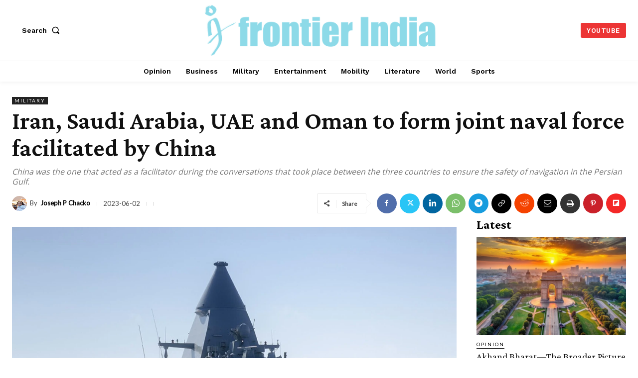

--- FILE ---
content_type: text/vtt; charset=utf-8
request_url: https://video-meta.open.video/caption/yf_IS3htIIGy/a71e40852c5847aac952327a30ad82f2_en-US.vtt
body_size: 10094
content:
WEBVTT

00:00.000 --> 00:03.519
Hey everyone, and welcome to our channel

00:03.519 --> 00:08.319
Today we will discuss how the US military
might has been bogged down by Russia, China

00:08.319 --> 00:16.120
Iran, North Korea, and armed groups. For the first time since the
Cold War, particularly since the 1980s when the US armed forces were

00:16.120 --> 00:20.680
the strongest, they are now most vulnerable
due to the sudden impact of geopolitical

00:20.680 --> 00:27.559
industrial, economic, and social factors. Experts in the media
have noted these issues with the American military throughout the

00:27.559 --> 00:37.240
years, but recent events have seen them unfolding simultaneously. The
military staffing crisis has reached a historic low since last year

00:37.240 --> 00:42.360
The previous two decades of war have led to
a sharp decline in public trust in the US

00:42.360 --> 00:47.400
military, with only 60% of respondents
stating that they trust the American military

00:47.400 --> 00:57.319
Gallup poll statistics are the lowest in over two decades. US service
members during this period have been fighting in Afghanistan and Iraq

00:57.319 --> 01:02.279
Twice over a year, the US Navy had opened
its doors to individuals with low scores to

01:02.279 --> 01:09.639
meet its personnel recruitment goals. Forward Chief of the
Indo-Pacific Command of the US Navy, Indopacom, Admiral Harry Harris

01:09.639 --> 01:14.040
told the Senate Armed Services Committee in
2018 that American ships found themselves

01:14.040 --> 01:18.720
in an unfavorable position, vis-a-vis China,
with its, ground-based ballistic missile that

01:18.720 --> 01:26.839
threatens our basing in the western Pacific Ocean. His successor, Admiral
Phil Davidson, agreed three years later in 2021, discussing China's

01:26.839 --> 01:32.980
missile tests. These anti-ship ballistic missiles of
medium range are capable of attacking aircraft carriers

01:32.980 --> 01:41.400
in the western Pacific Ocean, Davidson said of the DF-21D. The missile
represents an extremely unorthodox anti-ship ballistic missile with a range of

01:41.400 --> 01:48.519
over 2,000 kilometers. Specifically designed against American
carrier strike groups, the missile follows a ballistic

01:48.519 --> 01:56.080
trajectory, then re-enters the atmosphere, releasing warheads,
possibly at hypersonic speeds, towards American naval vessels

01:56.080 --> 02:00.239
Former US Marine Corps officer Robert Haddock,
who at the time was a senior fellow at the

02:00.239 --> 02:05.440
Mitchell Institute for Aerospace Studies,
told Reuters in 2019 that this is a huge gap

02:05.440 --> 02:10.160
adding, China's anti-ship missile capabilities
exceed those of the United States in range

02:10.160 --> 02:16.600
speed, and sensor performance. If the weapon capabilities
weren't enough, logistics to sustain a protracted conflict

02:16.600 --> 02:22.899
are another obstacle. Assistant Commandant of the US
Marine Corps General Eric Smith called this capability

02:22.899 --> 02:31.460
gap a dirty little secret during a Stimson Center webinar. US logistics are
in a nascent stage, and they lack the means to sustain a prolonged conflict

02:31.460 --> 02:38.059
whereas China can. We can't rely on big, heavy platforms
that will be loaded with strategic transport 30

02:38.059 --> 02:46.699
days before notification while we seek support. Force Design 2030
addresses the issue by relying on lighter, more mobile, and smaller forces

02:46.699 --> 02:52.820
Smith said at the time. While a war game in 2020 conducted
by the RAND Corporation repeatedly ended in devastating

02:53.240 --> 02:57.080
defeats for the United States and Taiwan,
another military game held by the Center for

02:57.080 --> 03:01.820
Strategic and International Studies in 2022
resulted in a victory for the United States

03:01.820 --> 03:08.080
and Taiwan. This was because it was determined that
Chinese capabilities for conducting amphibious operations

03:08.080 --> 03:16.339
were insufficient compared to American capabilities to resist invasion. The latest
warning came from former generals and commandants of the US Marine Corps, who

03:16.339 --> 03:20.919
have opposed the doctrine of Force Design 2030
by former Commandant General David Berger

03:20.919 --> 03:27.360
over the past two years. The operational concept involves
small groups of lightly armed Marine units, firing missiles

03:27.360 --> 03:36.960
and maneuvering across islands, conducting anti-ship missile strikes against Chinese
vessels from friendly, ally-controlled facilities in South China and East China Seas

03:36.960 --> 03:41.679
Citing a report in The Wall Street Journal,
The Daily Caller recounted how former US Marine

03:41.679 --> 03:46.559
Corps commanders such as Generals Joe Dunford,
Anthony Zinni, and Charles Krulok tried to

03:46.559 --> 03:51.600
convince Berger to reconsider his plan,
which destroyed the structure of the service

03:51.600 --> 03:56.360
It quotes retired Lt. Col. Scott Moore, who said
the war games were built on some undeniable

03:56.360 --> 04:00.440
assumptions that Marines could be stationed
on remote Pacific islands with adequate rear

04:00.440 --> 04:08.360
support before Chinese forces seized the area. Experts also pointed
to the recent attack by Iran-backed militants on a US base in Jordan

04:08.360 --> 04:12.759
resulting in the deaths of three American
servicemen, as indicative of a greater vulnerability

04:12.759 --> 04:20.820
to well-entrenched non-state actors that the overwhelming conventional
American military power either does not deter or cannot defeat

04:20.820 --> 04:29.059
Experts attribute the military situation to foreign policy elements. Daniel
DePetris of Defense Priorities said the strike that killed three US troops was

04:29.059 --> 04:36.959
in Jordan, not Syria. However, the base that
was struck also supported operations in Atanf

04:36.959 --> 04:41.380
In other words, if we weren't in Atanf,
American forces might not have been in the

04:41.380 --> 04:48.579
attack location in Jordan. Benjamin H. Shifriedman, director
of defense policy at Defense Priorities, speculated deeper

04:48.579 --> 04:56.739
age-old flaws in Washington's policies in the Arab region. The
militants who killed US servicemen must be held accountable

04:56.739 --> 05:01.500
But we must ask why US forces were left exposed
to the zone of repeated drone, rocket, and

05:01.500 --> 05:08.820
missile strikes in this area. What caused
this predictable danger? There is no answer

05:08.820 --> 05:14.500
The US government exposed them to danger by executing
a grim and senseless mission, Shifriedman said

05:14.500 --> 05:18.940
U.S. foreign affairs specialist Stephen Wertheim
also noted that the US lacks sufficient military

05:18.940 --> 05:23.579
presence in Western Asia to conduct wars with
Iran-connected militias in Syria and Houthis

05:23.579 --> 05:30.540
in Yemen simultaneously while arming Israel. If the United States
wants to continue waging wars in the Middle East, it should continue

05:30.540 --> 05:36.380
to deploy tens of thousands of troops to the
Middle East. If not, it should not, he said

05:36.380 --> 05:42.019
The Houthis also stand out as a rare non-state actor
with significant conventional military potential

05:42.019 --> 05:46.940
In Europe, neither NATO member states nor the
United States possesses the defense, industrial

05:46.940 --> 05:55.040
and material-technical capabilities to wage a large-scale land war with Russia. The
most significant indirect acknowledgment of such a situation has been their official

05:55.040 --> 05:58.880
statements that they do not want to fight
Russia and then not directly participate in

05:58.880 --> 06:06.579
combat operations, limiting their involvement to arming Ukraine. Concerns
about a Chinese attack on Taiwan in the event of a clash between Washington

06:06.579 --> 06:10.880
and Moscow in Europe primarily stem from its
reluctance to have troops to conduct physical

06:10.880 --> 06:17.119
actions in Europe. The same concern influences its
actions in other hotspots in the Indo-Pacific region

06:17.119 --> 06:23.880
and the Middle East. In other words, it believes that its
adversaries – Russia, North Korea, Iran, and China – benefit

06:23.880 --> 06:33.160
from its participation in any of these theaters of military operations. Moreover,
Russian involvement is also present in the Western Pacific theater of operations

06:33.160 --> 06:37.000
considering that its eastern coast is
part of the far east of Northeast Asia

06:37.000 --> 06:43.079
Today's U.S. military is not designed to fight
wars against two major opponents simultaneously

06:43.079 --> 06:47.359
If China attacks Taiwan, the United States
will find it difficult to repel the attack

06:47.359 --> 06:52.119
while continuing to support Ukraine and
Israel, the Foreign Policy article states

06:52.119 --> 06:56.459
Andruette Mekhta, senior fellow and director
of the Scowcroft Strategic Initiative at the

06:56.459 --> 07:00.839
Atlantic Council of the United States, summed
up the intersection and complex balance that

07:00.839 --> 07:05.000
the United States will have to maintain between
Europe, the Middle East, and the western part

07:05.000 --> 07:09.320
of the Pacific Ocean in an article
for Politico in October 2023

07:09.320 --> 07:13.480
If Hezbollah now attacks as well, this will
provide the United States and its allies with

07:13.480 --> 07:24.160
a significantly expanded theater of operations, once again straining military resources.
At the same time, Taiwan appears to be an even more likely third sphere of conflict

07:24.160 --> 07:33.720
China's People's Liberation Army Navy already numerically surpasses the U.S. Navy. In
Europe, regardless of how long the conflict in Ukraine lasts, Russia is busy expanding

07:33.720 --> 07:42.359
its armored vehicle production and military equipment at home. Moscow understands
the scale, and the Russian army can now fight and mobilize simultaneously

07:42.359 --> 07:50.880
to increase its ranks to 1.5 million. Do you think U.S.
military is very stretched and less effective from the past

07:50.880 --> 07:57.519
Let us know in the comments below. And if you like this content,
please subscribe to the channel and share and like the videos


--- FILE ---
content_type: text/vtt; charset=utf-8
request_url: https://video-meta.open.video/caption/yf_IS3htIIGy/a71e40852c5847aac952327a30ad82f2_en-US.vtt
body_size: 9960
content:
WEBVTT

00:00.000 --> 00:03.519
Hey everyone, and welcome to our channel

00:03.519 --> 00:08.319
Today we will discuss how the US military
might has been bogged down by Russia, China

00:08.319 --> 00:16.120
Iran, North Korea, and armed groups. For the first time since the
Cold War, particularly since the 1980s when the US armed forces were

00:16.120 --> 00:20.680
the strongest, they are now most vulnerable
due to the sudden impact of geopolitical

00:20.680 --> 00:27.559
industrial, economic, and social factors. Experts in the media
have noted these issues with the American military throughout the

00:27.559 --> 00:37.240
years, but recent events have seen them unfolding simultaneously. The
military staffing crisis has reached a historic low since last year

00:37.240 --> 00:42.360
The previous two decades of war have led to
a sharp decline in public trust in the US

00:42.360 --> 00:47.400
military, with only 60% of respondents
stating that they trust the American military

00:47.400 --> 00:57.319
Gallup poll statistics are the lowest in over two decades. US service
members during this period have been fighting in Afghanistan and Iraq

00:57.319 --> 01:02.279
Twice over a year, the US Navy had opened
its doors to individuals with low scores to

01:02.279 --> 01:09.639
meet its personnel recruitment goals. Forward Chief of the
Indo-Pacific Command of the US Navy, Indopacom, Admiral Harry Harris

01:09.639 --> 01:14.040
told the Senate Armed Services Committee in
2018 that American ships found themselves

01:14.040 --> 01:18.720
in an unfavorable position, vis-a-vis China,
with its, ground-based ballistic missile that

01:18.720 --> 01:26.839
threatens our basing in the western Pacific Ocean. His successor, Admiral
Phil Davidson, agreed three years later in 2021, discussing China's

01:26.839 --> 01:32.980
missile tests. These anti-ship ballistic missiles of
medium range are capable of attacking aircraft carriers

01:32.980 --> 01:41.400
in the western Pacific Ocean, Davidson said of the DF-21D. The missile
represents an extremely unorthodox anti-ship ballistic missile with a range of

01:41.400 --> 01:48.519
over 2,000 kilometers. Specifically designed against American
carrier strike groups, the missile follows a ballistic

01:48.519 --> 01:56.080
trajectory, then re-enters the atmosphere, releasing warheads,
possibly at hypersonic speeds, towards American naval vessels

01:56.080 --> 02:00.239
Former US Marine Corps officer Robert Haddock,
who at the time was a senior fellow at the

02:00.239 --> 02:05.440
Mitchell Institute for Aerospace Studies,
told Reuters in 2019 that this is a huge gap

02:05.440 --> 02:10.160
adding, China's anti-ship missile capabilities
exceed those of the United States in range

02:10.160 --> 02:16.600
speed, and sensor performance. If the weapon capabilities
weren't enough, logistics to sustain a protracted conflict

02:16.600 --> 02:22.899
are another obstacle. Assistant Commandant of the US
Marine Corps General Eric Smith called this capability

02:22.899 --> 02:31.460
gap a dirty little secret during a Stimson Center webinar. US logistics are
in a nascent stage, and they lack the means to sustain a prolonged conflict

02:31.460 --> 02:38.059
whereas China can. We can't rely on big, heavy platforms
that will be loaded with strategic transport 30

02:38.059 --> 02:46.699
days before notification while we seek support. Force Design 2030
addresses the issue by relying on lighter, more mobile, and smaller forces

02:46.699 --> 02:52.820
Smith said at the time. While a war game in 2020 conducted
by the RAND Corporation repeatedly ended in devastating

02:53.240 --> 02:57.080
defeats for the United States and Taiwan,
another military game held by the Center for

02:57.080 --> 03:01.820
Strategic and International Studies in 2022
resulted in a victory for the United States

03:01.820 --> 03:08.080
and Taiwan. This was because it was determined that
Chinese capabilities for conducting amphibious operations

03:08.080 --> 03:16.339
were insufficient compared to American capabilities to resist invasion. The latest
warning came from former generals and commandants of the US Marine Corps, who

03:16.339 --> 03:20.919
have opposed the doctrine of Force Design 2030
by former Commandant General David Berger

03:20.919 --> 03:27.360
over the past two years. The operational concept involves
small groups of lightly armed Marine units, firing missiles

03:27.360 --> 03:36.960
and maneuvering across islands, conducting anti-ship missile strikes against Chinese
vessels from friendly, ally-controlled facilities in South China and East China Seas

03:36.960 --> 03:41.679
Citing a report in The Wall Street Journal,
The Daily Caller recounted how former US Marine

03:41.679 --> 03:46.559
Corps commanders such as Generals Joe Dunford,
Anthony Zinni, and Charles Krulok tried to

03:46.559 --> 03:51.600
convince Berger to reconsider his plan,
which destroyed the structure of the service

03:51.600 --> 03:56.360
It quotes retired Lt. Col. Scott Moore, who said
the war games were built on some undeniable

03:56.360 --> 04:00.440
assumptions that Marines could be stationed
on remote Pacific islands with adequate rear

04:00.440 --> 04:08.360
support before Chinese forces seized the area. Experts also pointed
to the recent attack by Iran-backed militants on a US base in Jordan

04:08.360 --> 04:12.759
resulting in the deaths of three American
servicemen, as indicative of a greater vulnerability

04:12.759 --> 04:20.820
to well-entrenched non-state actors that the overwhelming conventional
American military power either does not deter or cannot defeat

04:20.820 --> 04:29.059
Experts attribute the military situation to foreign policy elements. Daniel
DePetris of Defense Priorities said the strike that killed three US troops was

04:29.059 --> 04:36.959
in Jordan, not Syria. However, the base that
was struck also supported operations in Atanf

04:36.959 --> 04:41.380
In other words, if we weren't in Atanf,
American forces might not have been in the

04:41.380 --> 04:48.579
attack location in Jordan. Benjamin H. Shifriedman, director
of defense policy at Defense Priorities, speculated deeper

04:48.579 --> 04:56.739
age-old flaws in Washington's policies in the Arab region. The
militants who killed US servicemen must be held accountable

04:56.739 --> 05:01.500
But we must ask why US forces were left exposed
to the zone of repeated drone, rocket, and

05:01.500 --> 05:08.820
missile strikes in this area. What caused
this predictable danger? There is no answer

05:08.820 --> 05:14.500
The US government exposed them to danger by executing
a grim and senseless mission, Shifriedman said

05:14.500 --> 05:18.940
U.S. foreign affairs specialist Stephen Wertheim
also noted that the US lacks sufficient military

05:18.940 --> 05:23.579
presence in Western Asia to conduct wars with
Iran-connected militias in Syria and Houthis

05:23.579 --> 05:30.540
in Yemen simultaneously while arming Israel. If the United States
wants to continue waging wars in the Middle East, it should continue

05:30.540 --> 05:36.380
to deploy tens of thousands of troops to the
Middle East. If not, it should not, he said

05:36.380 --> 05:42.019
The Houthis also stand out as a rare non-state actor
with significant conventional military potential

05:42.019 --> 05:46.940
In Europe, neither NATO member states nor the
United States possesses the defense, industrial

05:46.940 --> 05:55.040
and material-technical capabilities to wage a large-scale land war with Russia. The
most significant indirect acknowledgment of such a situation has been their official

05:55.040 --> 05:58.880
statements that they do not want to fight
Russia and then not directly participate in

05:58.880 --> 06:06.579
combat operations, limiting their involvement to arming Ukraine. Concerns
about a Chinese attack on Taiwan in the event of a clash between Washington

06:06.579 --> 06:10.880
and Moscow in Europe primarily stem from its
reluctance to have troops to conduct physical

06:10.880 --> 06:17.119
actions in Europe. The same concern influences its
actions in other hotspots in the Indo-Pacific region

06:17.119 --> 06:23.880
and the Middle East. In other words, it believes that its
adversaries – Russia, North Korea, Iran, and China – benefit

06:23.880 --> 06:33.160
from its participation in any of these theaters of military operations. Moreover,
Russian involvement is also present in the Western Pacific theater of operations

06:33.160 --> 06:37.000
considering that its eastern coast is
part of the far east of Northeast Asia

06:37.000 --> 06:43.079
Today's U.S. military is not designed to fight
wars against two major opponents simultaneously

06:43.079 --> 06:47.359
If China attacks Taiwan, the United States
will find it difficult to repel the attack

06:47.359 --> 06:52.119
while continuing to support Ukraine and
Israel, the Foreign Policy article states

06:52.119 --> 06:56.459
Andruette Mekhta, senior fellow and director
of the Scowcroft Strategic Initiative at the

06:56.459 --> 07:00.839
Atlantic Council of the United States, summed
up the intersection and complex balance that

07:00.839 --> 07:05.000
the United States will have to maintain between
Europe, the Middle East, and the western part

07:05.000 --> 07:09.320
of the Pacific Ocean in an article
for Politico in October 2023

07:09.320 --> 07:13.480
If Hezbollah now attacks as well, this will
provide the United States and its allies with

07:13.480 --> 07:24.160
a significantly expanded theater of operations, once again straining military resources.
At the same time, Taiwan appears to be an even more likely third sphere of conflict

07:24.160 --> 07:33.720
China's People's Liberation Army Navy already numerically surpasses the U.S. Navy. In
Europe, regardless of how long the conflict in Ukraine lasts, Russia is busy expanding

07:33.720 --> 07:42.359
its armored vehicle production and military equipment at home. Moscow understands
the scale, and the Russian army can now fight and mobilize simultaneously

07:42.359 --> 07:50.880
to increase its ranks to 1.5 million. Do you think U.S.
military is very stretched and less effective from the past

07:50.880 --> 07:57.519
Let us know in the comments below. And if you like this content,
please subscribe to the channel and share and like the videos


--- FILE ---
content_type: text/javascript
request_url: https://frontierindia.com/humix/inline_embed
body_size: 11248
content:
var ezS = document.createElement("link");ezS.rel="stylesheet";ezS.type="text/css";ezS.href="//go.ezodn.com/ezvideo/ezvideojscss.css?cb=186";document.head.appendChild(ezS);
var ezS = document.createElement("link");ezS.rel="stylesheet";ezS.type="text/css";ezS.href="//go.ezodn.com/ezvideo/ezvideocustomcss.css?cb=373946-0-186";document.head.appendChild(ezS);
window.ezVideo = {"appendFloatAfterAd":false,"language":"en","titleString":"","titleOption":"","autoEnableCaptions":false}
var ezS = document.createElement("script");ezS.src="//vjs.zencdn.net/vttjs/0.14.1/vtt.min.js";document.head.appendChild(ezS);
(function(){
		const frag = document.createRange().createContextualFragment('\u003Cscript type\u003D\"application/ld+json\"\u003E\u000A{\u000A  \"@context\": \"https://schema.org\",\u000A  \"@type\": \"VideoObject\",\u000A  \"potentialAction\": {\u000A    \"@type\": \"SeekToAction\",\u000A    \"target\": \"https://open.video/@frontierindia/v/uae-postpones-negotiations-over-f-35-purchase-what-are-its-options-now?t\u003D{seek_to_second_number}\",\u000A    \"startOffset-input\": \"required name\u003Dseek_to_second_number\"\u000A  },\u000A  \"name\": \"UAE postpones negotiations over F-35 Purchase. What are its options now?\",\u000A  \"description\": \"Will UAE buy Russian Su-75 if it cancels the F-35 deal?\",\u000A  \"thumbnailUrl\": \"https://video-meta.open.video/poster/aOPgvHdBEex4/pKs-M5Ia7P2_ywdKwb.jpg\",\u000A  \"uploadDate\": \"2024-04-04T08:56:27+00:00\",\u000A  \"duration\": \"PT0H3M31S\",\u000A  \"contentUrl\": \"https://streaming.open.video/contents/aOPgvHdBEex4/1712266383/index.m3u8\",\u000A  \"embedUrl\": \"https://open.video/embed?contentId\u003DpKs-M5Ia7P2\",\u000A  \"hasPart\": [\u000A    {\u000A      \"@type\": \"Clip\",\u000A      \"name\": \"UAE Suspends F-35 Negotiations\",\u000A      \"startOffset\": 0,\u000A      \"endOffset\": 24,\u000A      \"url\": \"https://open.video/@frontierindia/v/uae-postpones-negotiations-over-f-35-purchase-what-are-its-options-now?t\u003D0\"\u000A    },\u000A    {\u000A      \"@type\": \"Clip\",\u000A      \"name\": \"Biden Administration Response\",\u000A      \"startOffset\": 24,\u000A      \"endOffset\": 41,\u000A      \"url\": \"https://open.video/@frontierindia/v/uae-postpones-negotiations-over-f-35-purchase-what-are-its-options-now?t\u003D24\"\u000A    },\u000A    {\u000A      \"@type\": \"Clip\",\u000A      \"name\": \"UAE Signs Contract with France\",\u000A      \"startOffset\": 41,\u000A      \"endOffset\": 74,\u000A      \"url\": \"https://open.video/@frontierindia/v/uae-postpones-negotiations-over-f-35-purchase-what-are-its-options-now?t\u003D41\"\u000A    },\u000A    {\u000A      \"@type\": \"Clip\",\u000A      \"name\": \"Current Status of F-35\",\u000A      \"startOffset\": 83,\u000A      \"endOffset\": 115,\u000A      \"url\": \"https://open.video/@frontierindia/v/uae-postpones-negotiations-over-f-35-purchase-what-are-its-options-now?t\u003D83\"\u000A    },\u000A    {\u000A      \"@type\": \"Clip\",\u000A      \"name\": \"United States Position on F-35 Sales\",\u000A      \"startOffset\": 115,\u000A      \"endOffset\": 133,\u000A      \"url\": \"https://open.video/@frontierindia/v/uae-postpones-negotiations-over-f-35-purchase-what-are-its-options-now?t\u003D115\"\u000A    },\u000A    {\u000A      \"@type\": \"Clip\",\u000A      \"name\": \"Additional Conditions on F-35 Purchase\",\u000A      \"startOffset\": 133,\u000A      \"endOffset\": 150,\u000A      \"url\": \"https://open.video/@frontierindia/v/uae-postpones-negotiations-over-f-35-purchase-what-are-its-options-now?t\u003D133\"\u000A    },\u000A    {\u000A      \"@type\": \"Clip\",\u000A      \"name\": \"Comparison with Russian Checkmate\",\u000A      \"startOffset\": 151,\u000A      \"endOffset\": 164,\u000A      \"url\": \"https://open.video/@frontierindia/v/uae-postpones-negotiations-over-f-35-purchase-what-are-its-options-now?t\u003D151\"\u000A    },\u000A    {\u000A      \"@type\": \"Clip\",\u000A      \"name\": \"Sioux 75 as Replacement\",\u000A      \"startOffset\": 164,\u000A      \"endOffset\": 173,\u000A      \"url\": \"https://open.video/@frontierindia/v/uae-postpones-negotiations-over-f-35-purchase-what-are-its-options-now?t\u003D164\"\u000A    },\u000A    {\u000A      \"@type\": \"Clip\",\u000A      \"name\": \"French Raphael Purchase\",\u000A      \"startOffset\": 173,\u000A      \"endOffset\": 189,\u000A      \"url\": \"https://open.video/@frontierindia/v/uae-postpones-negotiations-over-f-35-purchase-what-are-its-options-now?t\u003D173\"\u000A    },\u000A    {\u000A      \"@type\": \"Clip\",\u000A      \"name\": \"UAE\'s Fighter Jet Fleet\",\u000A      \"startOffset\": 189,\u000A      \"endOffset\": 205,\u000A      \"url\": \"https://open.video/@frontierindia/v/uae-postpones-negotiations-over-f-35-purchase-what-are-its-options-now?t\u003D189\"\u000A    }\u000A  ],\u000A  \"url\": \"https://open.video/@frontierindia/v/uae-postpones-negotiations-over-f-35-purchase-what-are-its-options-now\"\u000A}\u000A\u003C/script\u003E');
		document.body.appendChild(frag);
	}());
(function() {
		let ezInstream = {"prebidBidders":[{"bidder":"criteo","params":{"networkId":7987,"pubid":"101496","video":{"playbackmethod":[2,6]}},"ssid":"10050"},{"bidder":"medianet","params":{"cid":"8CUBCB617","crid":"358025426"},"ssid":"11307"},{"bidder":"openx","params":{"delDomain":"ezoic-d.openx.net","unit":"560605963"},"ssid":"10015"},{"bidder":"pubmatic","params":{"adSlot":"Ezoic_default_video","publisherId":"156983"},"ssid":"10061"},{"bidder":"sonobi","params":{"placement_id":"1360593f50e957c73183"},"ssid":"10048"},{"bidder":"ttd","params":{"publisherId":"f1eb341b9704499ca53af45c3eb5619b","supplySourceId":"ezoic"},"ssid":"11384"},{"bidder":"yieldmo","params":{"placementId":"3159086761833865258"},"ssid":"11315"},{"bidder":"rubicon","params":{"accountId":21150,"siteId":269072,"video":{"language":"en","size_id":201},"zoneId":3326304},"ssid":"10063"},{"bidder":"onetag","params":{"pubId":"62499636face9dc"},"ssid":"11291"},{"bidder":"sharethrough","params":{"pkey":"VS3UMr0vpcy8VVHMnE84eAvj"},"ssid":"11309"},{"bidder":"33across_i_s2s","params":{"productId":"instream","siteId":"bQuJay49ur74klrkHcnnVW"},"ssid":"11321"},{"bidder":"adyoulike_i_s2s","params":{"placement":"b74dd1bf884ad15f7dc6fca53449c2db"},"ssid":"11314"},{"bidder":"amx_i_s2s","params":{"tagid":"JreGFOmAO"},"ssid":"11290"},{"bidder":"cadent_aperture_mx_i_s2s","params":{"tagid":"178315"},"ssid":"11389"},{"bidder":"criteo_i_s2s","params":{"networkId":12274,"pubid":"104211","video":{"playbackmethod":[2,6]}},"ssid":"10050"},{"bidder":"medianet_i_s2s","params":{"cid":"8CUPV1T76","crid":"578781359"},"ssid":"11307"},{"bidder":"onetag_i_s2s","params":{"pubId":"62499636face9dc"},"ssid":"11291"},{"bidder":"openx_i_s2s","params":{"delDomain":"ezoic-d.openx.net","unit":"559783386"},"ssid":"10015"},{"bidder":"pubmatic_i_s2s","params":{"adSlot":"Ezoic_default_video","publisherId":"156983"},"ssid":"10061"},{"bidder":"rubicon_i_s2s","params":{"accountId":21150,"siteId":421616,"video":{"language":"en","size_id":201},"zoneId":2495262},"ssid":"10063"},{"bidder":"sharethrough_i_s2s","params":{"pkey":"kgPoDCWJ3LoAt80X9hF5eRLi"},"ssid":"11309"},{"bidder":"sonobi_i_s2s","params":{"TagID":"86985611032ca7924a34"},"ssid":"10048"},{"bidder":"triplelift_i_s2s","params":{"inventoryCode":"ezoic_RON_instream_PbS2S"},"ssid":"11296"},{"bidder":"unruly_i_s2s","params":{"siteId":235071},"ssid":"10097"}],"apsSlot":{"slotID":"instream_desktop_na_Video","divID":"","slotName":"","mediaType":"video","sizes":[[400,300],[640,390],[390,640],[320,480],[480,320],[400,225],[640,360],[768,1024],[1024,768],[640,480]],"slotParams":{}},"allApsSlots":[{"Slot":{"slotID":"AccompanyingContent_640x360v_5-60seconds_Off_NoSkip","divID":"","slotName":"","mediaType":"video","sizes":[[400,300],[640,390],[390,640],[320,480],[480,320],[400,225],[640,360],[768,1024],[1024,768],[640,480]],"slotParams":{}},"Duration":60},{"Slot":{"slotID":"AccompanyingContent_640x360v_5-60seconds_Off_Skip","divID":"","slotName":"","mediaType":"video","sizes":[[400,300],[640,390],[390,640],[320,480],[480,320],[400,225],[640,360],[768,1024],[1024,768],[640,480]],"slotParams":{}},"Duration":60},{"Slot":{"slotID":"AccompanyingContent_640x360v_5-30seconds_Off_NoSkip","divID":"","slotName":"","mediaType":"video","sizes":[[400,300],[640,390],[390,640],[320,480],[480,320],[400,225],[640,360],[768,1024],[1024,768],[640,480]],"slotParams":{}},"Duration":30},{"Slot":{"slotID":"AccompanyingContent_640x360v_5-30seconds_Off_Skip","divID":"","slotName":"","mediaType":"video","sizes":[[400,300],[640,390],[390,640],[320,480],[480,320],[400,225],[640,360],[768,1024],[1024,768],[640,480]],"slotParams":{}},"Duration":30},{"Slot":{"slotID":"AccompanyingContent_640x360v_5-15seconds_Off_NoSkip","divID":"","slotName":"","mediaType":"video","sizes":[[400,300],[640,390],[390,640],[320,480],[480,320],[400,225],[640,360],[768,1024],[1024,768],[640,480]],"slotParams":{}},"Duration":15},{"Slot":{"slotID":"AccompanyingContent_640x360v_5-15seconds_Off_Skip","divID":"","slotName":"","mediaType":"video","sizes":[[400,300],[640,390],[390,640],[320,480],[480,320],[400,225],[640,360],[768,1024],[1024,768],[640,480]],"slotParams":{}},"Duration":15},{"Slot":{"slotID":"instream_desktop_na_Video","divID":"","slotName":"","mediaType":"video","sizes":[[400,300],[640,390],[390,640],[320,480],[480,320],[400,225],[640,360],[768,1024],[1024,768],[640,480]],"slotParams":{}},"Duration":30}],"genericInstream":false,"UnfilledCnt":0,"AllowPreviousBidToSetBidFloor":false,"PreferPrebidOverAmzn":false,"DoNotPassBidFloorToPreBid":false,"bidCacheThreshold":-1,"rampUp":true,"IsEzDfpAccount":true,"EnableVideoDeals":false,"monetizationApproval":{"DomainId":373946,"Domain":"frontierindia.com","HumixChannelId":22482,"HasGoogleEntry":true,"HDMApproved":false,"MCMApproved":true},"SelectivelyIncrementUnfilledCount":false,"BlockBidderAfterBadAd":true,"useNewVideoStartingFloor":false,"addHBUnderFloor":false,"dvama":false,"dgeb":false,"vatc":{"at":"INSTREAM","fs":"UNIFORM","mpw":200,"itopf":false,"bcds":"v","bcdsds":"g","bcd":{"ad_type":"INSTREAM","data":{"country":"US","form_factor":1,"impressions":5391384,"share_ge7":0.797547,"bucket":"bid-rich","avg_depth":9.071535,"p75_depth":12,"share_ge5":0.82277,"share_ge9":0.762636},"is_domain":false,"loaded_at":"2026-01-31T20:04:09.758780463-08:00"}},"totalVideoDuration":0,"totalAdsPlaybackDuration":0,"optimizedPrebidPods":true};
		if (typeof __ezInstream !== "undefined" && __ezInstream.breaks) {
			__ezInstream.breaks = __ezInstream.breaks.concat(ezInstream.breaks);
		} else {
			window.__ezInstream = ezInstream;
		}
	})();
var EmbedExclusionEvaluated = 'exempt'; var EzoicMagicPlayerExclusionSelectors = [".humix-off","nav","#toc-container","#ez-toc-container","#ez-cookie-dialog",".entry-actions",".ez-video-wrap","blockquote","table",".entry-summary",".excerpt"];var EzoicMagicPlayerInclusionSelectors = [];var EzoicPreferredLocation = '1';

			window.humixFirstVideoLoaded = true
			window.dispatchEvent(new CustomEvent('humixFirstVideoLoaded'));
		
window.ezVideoIframe=false;window.renderEzoicVideoContentCBs=window.renderEzoicVideoContentCBs||[];window.renderEzoicVideoContentCBs.push(function(){let videoObjects=[{"PlayerId":"ez-4999","VideoContentId":"pKs-M5Ia7P2","VideoPlaylistSelectionId":0,"VideoPlaylistId":1,"VideoTitle":"UAE postpones negotiations over F-35 Purchase. What are its options now?","VideoDescription":"Will UAE buy Russian Su-75 if it cancels the F-35 deal?","VideoChapters":{"Chapters":["UAE Suspends F-35 Negotiations","Biden Administration Response","UAE Signs Contract with France","Comparison of F-35 and Rafael","Current Status of F-35","United States Position on F-35 Sales","Additional Conditions on F-35 Purchase","Comparison with Russian Checkmate","Sioux 75 as Replacement","French Raphael Purchase","UAE's Fighter Jet Fleet"],"StartTimes":[400,24100,41694,60639,83949,115949,133729,151080,164589,173880,189559],"EndTimes":[24100,41694,74500,83949,115949,133628,150570,164169,173880,189350,205169]},"VideoLinksSrc":"","VideoSrcURL":"https://streaming.open.video/contents/aOPgvHdBEex4/1712266383/index.m3u8","VideoDurationMs":211311,"DeviceTypeFlag":14,"FloatFlag":14,"FloatPosition":1,"IsAutoPlay":true,"IsLoop":false,"IsLiveStreaming":false,"OutstreamEnabled":false,"ShouldConsiderDocVisibility":true,"ShouldPauseAds":true,"AdUnit":"","ImpressionId":0,"VideoStartTime":0,"IsStartTimeEnabled":0,"IsKeyMoment":false,"PublisherVideoContentShare":{"DomainIdOwner":373946,"DomainIdShare":373946,"DomainIdHost":373946,"VideoContentId":"pKs-M5Ia7P2","LoadError":"[MagicPlayerPlaylist:0]","IsEzoicOwnedVideo":false,"IsGenericInstream":false,"IsOutstream":false,"IsGPTOutstream":false},"VideoUploadSource":"import-from-youtube","IsVertical":false,"IsPreferred":false,"ShowControls":false,"IsSharedEmbed":false,"ShortenId":"pKs-M5Ia7P2","Preview":false,"PlaylistHumixId":"","VideoSelection":10,"MagicPlaceholderType":1,"MagicHTML":"\u003cdiv id=ez-video-wrap-ez-4998 class=ez-video-wrap style=\"align-self: stretch;\"\u003e\u003cdiv style=max-width:640px; class=\"ez-video-center ez-playlist-vertical\"\u003e\u003cdiv class=\"ez-video-content-wrap ez-playlist-vertical ez-rounded-border\"\u003e\u003cdiv id=ez-video-wrap-ez-4999 class=\"ez-video-wrap ez-video-magic\" style=\"align-self: stretch;\"\u003e\u003cdiv class=ez-video-magic-row\u003e\u003col class=\"ez-video-magic-list ez-playlist-vertical\"\u003e\u003cli class=\"ez-video-magic-item ez-video-magic-autoplayer\"\u003e\u003cdiv id=floating-placeholder-ez-4999 class=floating-placeholder style=\"display: none;\"\u003e\u003cdiv id=floating-placeholder-sizer-ez-4999 class=floating-placeholder-sizer\u003e\u003cpicture class=\"video-js vjs-playlist-thumbnail\"\u003e\u003cimg id=floating-placeholder-thumbnail alt loading=lazy nopin=nopin\u003e\u003c/picture\u003e\u003c/div\u003e\u003c/div\u003e\u003cdiv id=ez-video-container-ez-4999 class=\"ez-video-container ez-video-magic-redesign ez-responsive ez-float-right\" style=\"flex-wrap: wrap;\"\u003e\u003cdiv class=ez-video-ez-stuck-bar id=ez-video-ez-stuck-bar-ez-4999\u003e\u003cdiv class=\"ez-video-ez-stuck-close ez-simple-close\" id=ez-video-ez-stuck-close-ez-4999 style=\"font-size: 16px !important; text-shadow: none !important; color: #000 !important; font-family: system-ui !important; background-color: rgba(255,255,255,0.5) !important; border-radius: 50% !important; text-align: center !important;\"\u003ex\u003c/div\u003e\u003c/div\u003e\u003cvideo id=ez-video-ez-4999 class=\"video-js ez-vid-placeholder\" controls preload=metadata\u003e\u003cp class=vjs-no-js\u003ePlease enable JavaScript\u003c/p\u003e\u003c/video\u003e\u003cdiv class=ez-vid-preview id=ez-vid-preview-ez-4999\u003e\u003c/div\u003e\u003cdiv id=lds-ring-ez-4999 class=lds-ring\u003e\u003cdiv\u003e\u003c/div\u003e\u003cdiv\u003e\u003c/div\u003e\u003cdiv\u003e\u003c/div\u003e\u003cdiv\u003e\u003c/div\u003e\u003c/div\u003e\u003c/div\u003e\u003cli class=\"ez-video-magic-item ez-video-magic-playlist\"\u003e\u003cdiv id=ez-video-playlist-ez-4998 class=vjs-playlist\u003e\u003c/div\u003e\u003c/ol\u003e\u003c/div\u003e\u003c/div\u003e\u003cdiv id=floating-placeholder-ez-4998 class=floating-placeholder style=\"display: none;\"\u003e\u003cdiv id=floating-placeholder-sizer-ez-4998 class=floating-placeholder-sizer\u003e\u003cpicture class=\"video-js vjs-playlist-thumbnail\"\u003e\u003cimg id=floating-placeholder-thumbnail alt loading=lazy nopin=nopin\u003e\u003c/picture\u003e\u003c/div\u003e\u003c/div\u003e\u003cdiv id=ez-video-container-ez-4998 class=\"ez-video-container ez-video-magic-redesign ez-responsive ez-float-right\" style=\"flex-wrap: wrap; width: 640px;transition: width 0.25s ease 0s;\"\u003e\u003cdiv class=ez-video-ez-stuck-bar id=ez-video-ez-stuck-bar-ez-4998\u003e\u003cdiv class=\"ez-video-ez-stuck-close ez-simple-close\" id=ez-video-ez-stuck-close-ez-4998 style=\"font-size: 16px !important; text-shadow: none !important; color: #000 !important; font-family: system-ui !important; background-color: rgba(255,255,255,0.5) !important; border-radius: 50% !important; text-align: center !important;\"\u003ex\u003c/div\u003e\u003c/div\u003e\u003cvideo id=ez-video-ez-4998 class=\"video-js ez-vid-placeholder vjs-16-9\" controls preload=metadata\u003e\u003cp class=vjs-no-js\u003ePlease enable JavaScript\u003c/p\u003e\u003c/video\u003e\u003cdiv class=keymoment-container id=keymoment-play style=\"display: none;\"\u003e\u003cspan id=play-button-container class=play-button-container-active\u003e\u003cspan class=\"keymoment-play-btn play-button-before\"\u003e\u003c/span\u003e\u003cspan class=\"keymoment-play-btn play-button-after\"\u003e\u003c/span\u003e\u003c/span\u003e\u003c/div\u003e\u003cdiv class=\"keymoment-container rewind\" id=keymoment-rewind style=\"display: none;\"\u003e\u003cdiv id=keymoment-rewind-box class=rotate\u003e\u003cspan class=\"keymoment-arrow arrow-two double-arrow-icon\"\u003e\u003c/span\u003e\u003cspan class=\"keymoment-arrow arrow-one double-arrow-icon\"\u003e\u003c/span\u003e\u003c/div\u003e\u003c/div\u003e\u003cdiv class=\"keymoment-container forward\" id=keymoment-forward style=\"display: none;\"\u003e\u003cdiv id=keymoment-forward-box\u003e\u003cspan class=\"keymoment-arrow arrow-two double-arrow-icon\"\u003e\u003c/span\u003e\u003cspan class=\"keymoment-arrow arrow-one double-arrow-icon\"\u003e\u003c/span\u003e\u003c/div\u003e\u003c/div\u003e\u003cdiv id=vignette-overlay\u003e\u003c/div\u003e\u003cdiv id=vignette-top-card class=vignette-top-card\u003e\u003cdiv class=vignette-top-channel\u003e\u003ca class=top-channel-logo target=_blank role=link aria-label=\"channel logo\" style='background-image: url(\"https://video-meta.humix.com/logo/22482/logo-1743563391.webp\");'\u003e\u003c/a\u003e\u003c/div\u003e\u003cdiv class=\"vignette-top-title top-enable-channel-logo\"\u003e\u003cdiv class=\"vignette-top-title-text vignette-magic-player\"\u003e\u003ca class=vignette-top-title-link id=vignette-top-title-link-ez-4998 target=_blank tabindex=0 href=https://frontierindia.com/openvideo/video/pKs-M5Ia7P2\u003eUAE postpones negotiations over F-35 Purchase. What are its options now?\u003c/a\u003e\u003c/div\u003e\u003c/div\u003e\u003cdiv class=vignette-top-share\u003e\u003cbutton class=vignette-top-button type=button title=share id=vignette-top-button\u003e\u003cdiv class=top-button-icon\u003e\u003csvg height=\"100%\" version=\"1.1\" viewBox=\"0 0 36 36\" width=\"100%\"\u003e\n                                        \u003cuse class=\"svg-shadow\" xlink:href=\"#share-icon\"\u003e\u003c/use\u003e\n                                        \u003cpath class=\"svg-fill\" d=\"m 20.20,14.19 0,-4.45 7.79,7.79 -7.79,7.79 0,-4.56 C 16.27,20.69 12.10,21.81 9.34,24.76 8.80,25.13 7.60,27.29 8.12,25.65 9.08,21.32 11.80,17.18 15.98,15.38 c 1.33,-0.60 2.76,-0.98 4.21,-1.19 z\" id=\"share-icon\"\u003e\u003c/path\u003e\n                                    \u003c/svg\u003e\u003c/div\u003e\u003c/button\u003e\u003c/div\u003e\u003c/div\u003e\u003ca id=watch-on-link-ez-4998 class=watch-on-link aria-label=\"Watch on Open.Video\" target=_blank href=https://frontierindia.com/openvideo/video/pKs-M5Ia7P2\u003e\u003cdiv class=watch-on-link-content aria-hidden=true\u003e\u003cdiv class=watch-on-link-text\u003eWatch on\u003c/div\u003e\u003cimg style=\"height: 1rem;\" src=https://assets.open.video/open-video-white-logo.png alt=\"Video channel logo\" class=img-fluid\u003e\u003c/div\u003e\u003c/a\u003e\u003cdiv class=ez-vid-preview id=ez-vid-preview-ez-4998\u003e\u003c/div\u003e\u003cdiv id=lds-ring-ez-4998 class=lds-ring\u003e\u003cdiv\u003e\u003c/div\u003e\u003cdiv\u003e\u003c/div\u003e\u003cdiv\u003e\u003c/div\u003e\u003cdiv\u003e\u003c/div\u003e\u003c/div\u003e\u003cdiv id=ez-video-links-ez-4998 style=position:absolute;\u003e\u003c/div\u003e\u003c/div\u003e\u003c/div\u003e\u003cdiv id=ez-lower-title-link-ez-4998 class=lower-title-link\u003e\u003ca href=https://frontierindia.com/openvideo/video/pKs-M5Ia7P2 target=_blank\u003eUAE postpones negotiations over F-35 Purchase. What are its options now?\u003c/a\u003e\u003c/div\u003e\u003c/div\u003e\u003c/div\u003e","PreferredVideoType":0,"DisableWatchOnLink":false,"DisableVignette":false,"DisableTitleLink":false,"VideoPlaylist":{"VideoPlaylistId":1,"FirstVideoSelectionId":0,"FirstVideoIndex":0,"Name":"Universal Player","IsLooping":1,"IsShuffled":0,"Autoskip":0,"Videos":[{"PublisherVideoId":1018512,"PublisherId":232343,"VideoContentId":"pKs-M5Ia7P2","DomainId":373946,"Title":"UAE postpones negotiations over F-35 Purchase. What are its options now?","Description":"Will UAE buy Russian Su-75 if it cancels the F-35 deal?","VideoChapters":{"Chapters":null,"StartTimes":null,"EndTimes":null},"Privacy":"public","CreatedDate":"2024-04-04 08:56:27","ModifiedDate":"2024-04-04 21:33:31","PreviewImage":"https://video-meta.open.video/poster/aOPgvHdBEex4/pKs-M5Ia7P2_ywdKwb.jpg","RestrictByReferer":false,"ImpressionId":0,"VideoDurationMs":211311,"StreamingURL":"https://streaming.open.video/contents/aOPgvHdBEex4/1712266383/index.m3u8","PublisherVideoContentShare":{"DomainIdOwner":373946,"DomainIdShare":373946,"DomainIdHost":373946,"VideoContentId":"pKs-M5Ia7P2","IsEzoicOwnedVideo":false,"IsGenericInstream":false,"IsOutstream":false,"IsGPTOutstream":false},"ExternalId":"","IABCategoryName":"","IABCategoryIds":"","NLBCategoryIds":"","IsUploaded":false,"IsProcessed":false,"IsContentShareable":true,"UploadSource":"import-from-youtube","IsPreferred":false,"Category":"","IsRotate":false,"ShortenId":"pKs-M5Ia7P2","PreferredVideoType":0,"HumixChannelId":22482,"IsHumixChannelActive":true,"VideoAutoMatchType":0,"ShareBaseUrl":"//frontierindia.com/openvideo/","CanonicalLink":"https://open.video/@frontierindia/v/uae-postpones-negotiations-over-f-35-purchase-what-are-its-options-now","OpenVideoHostedLink":"https://open.video/@frontierindia/v/uae-postpones-negotiations-over-f-35-purchase-what-are-its-options-now","ChannelSlug":"","Language":"en","Keywords":"UAE,UAE f35,Rafale,f16,uae f16,uae rafale,uae airforce","HasMultiplePosterResolutions":true,"ResizedPosterVersion":0,"ChannelLogo":"logo/22482/logo-1743563391.webp","OwnerIntegrationType":"cf","IsChannelWPHosted":false,"HideReportVideoButton":false,"VideoPlaylistSelectionId":0,"VideoLinksSrc":"","VideoStartTime":0,"IsStartTimeEnabled":0,"AdUnit":"frontierindia_com-video-1","VideoPlaylistId":1,"InitialIndex":0},{"PublisherVideoId":1018677,"PublisherId":232343,"VideoContentId":"h9sEM4IXAj2","DomainId":373946,"Title":"Iran is buying Russian Su-35 fighter aircraft, why is it so deadly?","Description":"#su35  #iran #iranianAirforce #su35iran","VideoChapters":{"Chapters":null,"StartTimes":null,"EndTimes":null},"Privacy":"public","CreatedDate":"2024-04-04 09:06:49","ModifiedDate":"2024-04-04 23:34:21","PreviewImage":"https://video-meta.open.video/poster/bOSoa__6suu6/h9sEM4IXAj2_YWxgGh.webp","RestrictByReferer":false,"ImpressionId":0,"VideoDurationMs":167800,"StreamingURL":"https://streaming.open.video/contents/bOSoa__6suu6/1712273636/index.m3u8","PublisherVideoContentShare":{"DomainIdOwner":373946,"DomainIdShare":373946,"DomainIdHost":373946,"VideoContentId":"h9sEM4IXAj2","IsEzoicOwnedVideo":false,"IsGenericInstream":false,"IsOutstream":false,"IsGPTOutstream":false},"ExternalId":"","IABCategoryName":"Politics","IABCategoryIds":"379","NLBCategoryIds":"427","IsUploaded":false,"IsProcessed":false,"IsContentShareable":true,"UploadSource":"import-from-youtube","IsPreferred":false,"Category":"","IsRotate":false,"ShortenId":"h9sEM4IXAj2","PreferredVideoType":0,"HumixChannelId":22482,"IsHumixChannelActive":true,"VideoAutoMatchType":0,"ShareBaseUrl":"//frontierindia.com/openvideo/","CanonicalLink":"https://open.video/@frontierindia/v/iran-is-buying-russian-su-35-fighter-aircraft-why-is-it-so-deadly","OpenVideoHostedLink":"https://open.video/@frontierindia/v/iran-is-buying-russian-su-35-fighter-aircraft-why-is-it-so-deadly","ChannelSlug":"","Language":"en","Keywords":"iran su 35,su 35","HasMultiplePosterResolutions":true,"ResizedPosterVersion":0,"ChannelLogo":"logo/22482/logo-1743563391.webp","OwnerIntegrationType":"cf","IsChannelWPHosted":false,"HideReportVideoButton":false,"VideoPlaylistSelectionId":0,"VideoLinksSrc":"","VideoStartTime":0,"IsStartTimeEnabled":0,"AdUnit":"frontierindia_com-video-1","VideoPlaylistId":1,"InitialIndex":1},{"PublisherVideoId":1262283,"PublisherId":232343,"VideoContentId":"Mrt6QDcP6ru","DomainId":373946,"Title":"Iran\u0026#39;s Simorgh Transport Plane: First Flight and Features!","Description":"Iran unveils the domestically redesigned \u0026#34;Simorgh\u0026#34; transport aircraft, named after a mythical bird. The Simorgh, a modification of the IRAN-140, boasts improved capabilities and optimized design. Iran\u0026#39;s aviation industry achieved this milestone after parting ways with Ukrainian partner Antonov. The aircraft is set to join Iran\u0026#39;s fleet, with a second Simorgh currently under assembly.\nAI Voice Used\nVisuals: HESA","VideoChapters":{"Chapters":null,"StartTimes":null,"EndTimes":null},"Privacy":"public","CreatedDate":"2024-06-13 10:51:40","ModifiedDate":"2024-06-13 11:26:20","PreviewImage":"https://video-meta.open.video/poster/8NTu8J64xD4a/8NTu8J64xD4a_j1718276362132-uwnx1a_t1718276679_base.004.jpg","RestrictByReferer":false,"ImpressionId":0,"VideoDurationMs":321754,"StreamingURL":"https://streaming.open.video/contents/8NTu8J64xD4a/1722888543/index.m3u8","PublisherVideoContentShare":{"DomainIdOwner":373946,"DomainIdShare":373946,"DomainIdHost":373946,"VideoContentId":"Mrt6QDcP6ru","IsEzoicOwnedVideo":false,"IsGenericInstream":false,"IsOutstream":false,"IsGPTOutstream":false},"ExternalId":"","IABCategoryName":"","IABCategoryIds":"","NLBCategoryIds":"","IsUploaded":false,"IsProcessed":false,"IsContentShareable":true,"UploadSource":"dashboard-manual-upload","IsPreferred":false,"Category":"","IsRotate":false,"ShortenId":"Mrt6QDcP6ru","PreferredVideoType":0,"HumixChannelId":22482,"IsHumixChannelActive":true,"VideoAutoMatchType":0,"ShareBaseUrl":"//frontierindia.com/openvideo/","CanonicalLink":"https://open.video/@frontierindia/v/irans-simorgh-transport-plane-first-flight-and-features","OpenVideoHostedLink":"https://open.video/@frontierindia/v/irans-simorgh-transport-plane-first-flight-and-features","ChannelSlug":"","Language":"en","Keywords":"Simorgh Transport Plane,iran plane,IRAN-140 Plane","HasMultiplePosterResolutions":true,"ResizedPosterVersion":0,"ChannelLogo":"logo/22482/logo-1743563391.webp","OwnerIntegrationType":"cf","IsChannelWPHosted":false,"HideReportVideoButton":false,"VideoPlaylistSelectionId":0,"VideoLinksSrc":"","VideoStartTime":0,"IsStartTimeEnabled":0,"AdUnit":"frontierindia_com-video-1","VideoPlaylistId":1,"InitialIndex":2},{"PublisherVideoId":1018407,"PublisherId":232343,"VideoContentId":"VLYFM5Ia7y2","DomainId":373946,"Title":"Iran Has Deadly Swarm Boat Strategy - How it works? How to counter it?","Description":"Does Iran\u0026#39;s Swam Boat Strategy work?","VideoChapters":{"Chapters":null,"StartTimes":null,"EndTimes":null},"Privacy":"public","CreatedDate":"2024-04-04 08:50:02","ModifiedDate":"2024-04-04 11:43:56","PreviewImage":"https://video-meta.open.video/poster/I6GUiNxa7C-Z/VLYFM5Ia7y2_AVcHGf.jpg","RestrictByReferer":false,"ImpressionId":0,"VideoDurationMs":189889,"StreamingURL":"https://streaming.open.video/contents/I6GUiNxa7C-Z/1712231009/index.m3u8","PublisherVideoContentShare":{"DomainIdOwner":373946,"DomainIdShare":373946,"DomainIdHost":373946,"VideoContentId":"VLYFM5Ia7y2","IsEzoicOwnedVideo":false,"IsGenericInstream":false,"IsOutstream":false,"IsGPTOutstream":false},"ExternalId":"","IABCategoryName":"","IABCategoryIds":"","NLBCategoryIds":"","IsUploaded":false,"IsProcessed":false,"IsContentShareable":true,"UploadSource":"import-from-youtube","IsPreferred":false,"Category":"","IsRotate":false,"ShortenId":"VLYFM5Ia7y2","PreferredVideoType":0,"HumixChannelId":22482,"IsHumixChannelActive":true,"VideoAutoMatchType":0,"ShareBaseUrl":"//frontierindia.com/openvideo/","CanonicalLink":"https://open.video/@frontierindia/v/iran-has-deadly-swarm-boat-strategy-how-it-works-how-to-counter-it","OpenVideoHostedLink":"https://open.video/@frontierindia/v/iran-has-deadly-swarm-boat-strategy-how-it-works-how-to-counter-it","ChannelSlug":"","Language":"en","Keywords":"Swarm Boat Strategy,Iran,Iran swarm boats","HasMultiplePosterResolutions":true,"ResizedPosterVersion":0,"ChannelLogo":"logo/22482/logo-1743563391.webp","OwnerIntegrationType":"cf","IsChannelWPHosted":false,"HideReportVideoButton":false,"VideoPlaylistSelectionId":0,"VideoLinksSrc":"","VideoStartTime":0,"IsStartTimeEnabled":0,"AdUnit":"frontierindia_com-video-1","VideoPlaylistId":1,"InitialIndex":3},{"PublisherVideoId":1805517,"PublisherId":232343,"VideoContentId":"diYkgTIqsa2","DomainId":373946,"Title":"Iran Air Show 2024 at Kish Island ✈️","Description":"Iran Air Show 2024 is being held on the breathtaking island of Kish. This spectacular event showcased incredible aerial displays, breathtaking maneuvers, and awe-inspiring aircraft. This short features captivating footage captured by aviation enthusiasts, giving you a glimpse into the excitement and grandeur of this international air show.\n\n#IranAirShow #KishIsland\n\nBe a Member for exclusive privileges - https://www.youtube.com/channel/UCviEFTf1xIPKsjmyF_zvFug/join\nTwitter : https://x.com/AltitudeAddicts","VideoChapters":{"Chapters":null,"StartTimes":null,"EndTimes":null},"Privacy":"public","CreatedDate":"2024-12-12 00:51:57","ModifiedDate":"2024-12-12 00:57:02","PreviewImage":"https://video-meta.open.video/poster/HDfuoCPORlId/diYkgTIqsa2_QDEnzq.jpg","RestrictByReferer":false,"ImpressionId":0,"VideoDurationMs":82482,"StreamingURL":"https://streaming.open.video/contents/HDfuoCPORlId/1733964988/index.m3u8","PublisherVideoContentShare":{"DomainIdOwner":373946,"DomainIdShare":373946,"DomainIdHost":373946,"VideoContentId":"diYkgTIqsa2","IsEzoicOwnedVideo":false,"IsGenericInstream":false,"IsOutstream":false,"IsGPTOutstream":false},"ExternalId":"","IABCategoryName":"","IABCategoryIds":"","NLBCategoryIds":"","IsUploaded":false,"IsProcessed":false,"IsContentShareable":true,"UploadSource":"import-from-youtube","IsPreferred":false,"Category":"","IsRotate":true,"ShortenId":"diYkgTIqsa2","PreferredVideoType":0,"HumixChannelId":22482,"IsHumixChannelActive":true,"VideoAutoMatchType":0,"ShareBaseUrl":"//frontierindia.com/openvideo/","CanonicalLink":"https://open.video/@frontierindia/v/iran-air-show-2024-at-kish-island","OpenVideoHostedLink":"https://open.video/@frontierindia/v/iran-air-show-2024-at-kish-island","ChannelSlug":"","Language":"en","Keywords":"Iran Air Show,Kish Island","HasMultiplePosterResolutions":true,"ResizedPosterVersion":1,"ChannelLogo":"logo/22482/logo-1743563391.webp","OwnerIntegrationType":"cf","IsChannelWPHosted":false,"HideReportVideoButton":false,"VideoPlaylistSelectionId":0,"VideoLinksSrc":"","VideoStartTime":0,"IsStartTimeEnabled":0,"AdUnit":"frontierindia_com-video-1","VideoPlaylistId":1,"InitialIndex":4},{"PublisherVideoId":2621118,"PublisherId":232343,"VideoContentId":"gmwpcbgPBG2","DomainId":373946,"Title":"Russian Mi-28 Attack Helicopters Delivered to Iran? What We Know So Far","Description":"Reports emerging in early 2026 suggest that Russia has begun delivering Mi-28NE attack helicopters to Iran, quietly expanding Tehran’s army aviation capabilities. Long discussed but never officially confirmed, the Mi-28 deal follows earlier reports of Su-35 and Yak-130 deliveries, reflecting a deeper phase of Russian–Iranian military cooperation.\n\nIn this video, we examine what the Mi-28 brings to Iran’s armed forces, how it compares to legacy American helicopters still in Iranian service, and why this delivery matters for regional military balance. We also look at the long development history of the Mi-28, its combat role within Russian forces, and why the export variant is a significant upgrade for Iran. Finally, we assess what this move signals about Moscow–Tehran relations under sanctions and how it may affect security dynamics across the Middle East.\n\n#Mi28 #Mi28NE #IranMilitary #RussianHelicopters #AttackHelicopter #MiddleEastSecurity #RussiaIran #MilitaryAviation #DefenseNews #ArmyAviation #Geopolitics #ModernWarfare\n\n\nBe a Member for exclusive privileges - https://www.youtube.com/channel/UCviEFTf1xIPKsjmyF_zvFug/join\nTwitter : https://x.com/AltitudeAddicts\nWebsite: https://www.altitudeaddicts.com","VideoChapters":{"Chapters":null,"StartTimes":null,"EndTimes":null},"Privacy":"public","CreatedDate":"2026-01-05 13:35:11","ModifiedDate":"2026-01-05 13:42:09","PreviewImage":"https://video-meta.open.video/poster/xKfoIhr5IUhy/gmwpcbgPBG2_BcCqtF.jpg","RestrictByReferer":false,"ImpressionId":0,"VideoDurationMs":623400,"StreamingURL":"https://streaming.open.video/contents/xKfoIhr5IUhy/1767620260/index.m3u8","PublisherVideoContentShare":{"DomainIdOwner":373946,"DomainIdShare":373946,"DomainIdHost":373946,"VideoContentId":"gmwpcbgPBG2","IsEzoicOwnedVideo":false,"IsGenericInstream":false,"IsOutstream":false,"IsGPTOutstream":false},"ExternalId":"","IABCategoryName":"","IABCategoryIds":"","NLBCategoryIds":"","IsUploaded":false,"IsProcessed":false,"IsContentShareable":true,"UploadSource":"import-from-youtube","IsPreferred":false,"Category":"","IsRotate":false,"ShortenId":"gmwpcbgPBG2","PreferredVideoType":0,"HumixChannelId":22482,"IsHumixChannelActive":true,"VideoAutoMatchType":0,"ShareBaseUrl":"//frontierindia.com/openvideo/","CanonicalLink":"https://open.video/@frontierindia/v/russian-mi-28-attack-helicopters-delivered-to-iran-what-we-know-so-far","OpenVideoHostedLink":"https://open.video/@frontierindia/v/russian-mi-28-attack-helicopters-delivered-to-iran-what-we-know-so-far","ChannelSlug":"","Language":"en","Keywords":"Mi-28,Mi-28NE,Mi-28 Night Hunter,Iran Mi-28,Russia Iran military,Iranian army aviation,Russian helicopters Iran,attack helicopter Iran,Mi-28 export,Russia defense exports","HasMultiplePosterResolutions":true,"ResizedPosterVersion":0,"ChannelLogo":"logo/22482/logo-1743563391.webp","OwnerIntegrationType":"cf","IsChannelWPHosted":false,"HideReportVideoButton":false,"VideoPlaylistSelectionId":0,"VideoLinksSrc":"","VideoStartTime":0,"IsStartTimeEnabled":0,"AdUnit":"frontierindia_com-video-1","VideoPlaylistId":1,"InitialIndex":5},{"PublisherVideoId":1594622,"PublisherId":232343,"VideoContentId":"cW6xdfk5AX2","DomainId":373946,"Title":"China Completes Third Orbital Flight of Reusable Spacecraft, But Details Remain Unclear","Description":"China\u0026#39;s reusable spacecraft successfully completed its third orbital flight on September 5, 2024. The state-run Xinhua news agency reported the landing, though details were scarce. The mission demonstrated China\u0026#39;s growing capabilities in reusable space technology, paving the way for more affordable and accessible space travel.\n\nThe spacecraft, similar to the US\u0026#39;s X-37B, was launched in December 2023. It spent 267 days in orbit, conducting experiments and possibly rendezvous operations with a deployed satellite.\n\nWhile China has kept the mission largely secret, it\u0026#39;s believed to be part of a broader effort to develop reusable spaceflight solutions. The spacecraft\u0026#39;s successful landing and the potential for future missions could significantly impact the global space race.\n\n\nBe a Member for exclusive privileges - https://www.youtube.com/channel/UCviEFTf1xIPKsjmyF_zvFug/join","VideoChapters":{"Chapters":null,"StartTimes":null,"EndTimes":null},"Privacy":"public","CreatedDate":"2024-09-08 14:16:36","ModifiedDate":"2024-09-08 15:17:28","PreviewImage":"https://video-meta.open.video/poster/vzUoj_s42lYt/cW6xdfk5AX2_wRarvM.jpg","RestrictByReferer":false,"ImpressionId":0,"VideoDurationMs":248381,"StreamingURL":"https://streaming.open.video/contents/vzUoj_s42lYt/1725808619/index.m3u8","PublisherVideoContentShare":{"DomainIdOwner":373946,"DomainIdShare":373946,"DomainIdHost":373946,"VideoContentId":"cW6xdfk5AX2","IsEzoicOwnedVideo":false,"IsGenericInstream":false,"IsOutstream":false,"IsGPTOutstream":false},"ExternalId":"","IABCategoryName":"World News","IABCategoryIds":"382","NLBCategoryIds":"1102","IsUploaded":false,"IsProcessed":false,"IsContentShareable":true,"UploadSource":"import-from-youtube","IsPreferred":false,"Category":"","IsRotate":false,"ShortenId":"cW6xdfk5AX2","PreferredVideoType":0,"HumixChannelId":22482,"IsHumixChannelActive":true,"VideoAutoMatchType":0,"ShareBaseUrl":"//frontierindia.com/openvideo/","CanonicalLink":"https://open.video/@frontierindia/v/china-completes-third-orbital-flight-of-reusable-spacecraft-but-details-remain-unclear","OpenVideoHostedLink":"https://open.video/@frontierindia/v/china-completes-third-orbital-flight-of-reusable-spacecraft-but-details-remain-unclear","ChannelSlug":"","Language":"en","Keywords":"China,reusable,spacecraft,spaceplane,Chinese,space,mission,technology,program,exploration","HasMultiplePosterResolutions":true,"ResizedPosterVersion":0,"ChannelLogo":"logo/22482/logo-1743563391.webp","OwnerIntegrationType":"cf","IsChannelWPHosted":false,"HideReportVideoButton":false,"VideoPlaylistSelectionId":0,"VideoLinksSrc":"","VideoStartTime":0,"IsStartTimeEnabled":0,"AdUnit":"frontierindia_com-video-1","VideoPlaylistId":1,"InitialIndex":6},{"PublisherVideoId":1018338,"PublisherId":232343,"VideoContentId":"oLsVMycr6j2","DomainId":373946,"Title":"Japan\u0026#39;s li-ion battery powered Taigei class Submarine","Description":"Japan’s latest 29CC Taigei class diesel electric attack submarine is the first boat of its class to enter service on March 9. With a displacement of 3,000 tons, it sets the record for the largest tonnage of Japan’s conventional submarines. Compared with previous models, the new sub’s hull is designed in a shape that makes it more challenging to be detected by the opponent, and it is equipped with a lithium-ion battery to extend the diving time. The sub’s performance can be said to be world-leading.\n\nRead more here\n\nhttps://frontierindia.com/lithium-ion-powered-taigei-class-gives-japan-a-massive-submarine-advantage-against-china/","VideoChapters":{"Chapters":null,"StartTimes":null,"EndTimes":null},"Privacy":"public","CreatedDate":"2024-04-04 08:45:33","ModifiedDate":"2024-04-04 11:02:38","PreviewImage":"https://video-meta.open.video/poster/qT46zP-q2ijz/oLsVMycr6j2_hntrCV.webp","RestrictByReferer":false,"ImpressionId":0,"VideoDurationMs":237937,"StreamingURL":"https://streaming.open.video/contents/qT46zP-q2ijz/1712228530/index.m3u8","PublisherVideoContentShare":{"DomainIdOwner":373946,"DomainIdShare":373946,"DomainIdHost":373946,"VideoContentId":"oLsVMycr6j2","IsEzoicOwnedVideo":false,"IsGenericInstream":false,"IsOutstream":false,"IsGPTOutstream":false},"ExternalId":"","IABCategoryName":"Science,News","IABCategoryIds":"464,385","NLBCategoryIds":"509,421","IsUploaded":false,"IsProcessed":false,"IsContentShareable":true,"UploadSource":"import-from-youtube","IsPreferred":false,"Category":"","IsRotate":false,"ShortenId":"oLsVMycr6j2","PreferredVideoType":0,"HumixChannelId":22482,"IsHumixChannelActive":true,"VideoAutoMatchType":0,"ShareBaseUrl":"//frontierindia.com/openvideo/","CanonicalLink":"https://open.video/@frontierindia/v/japans-li-ion-battery-powered-taigei-class-submarine","OpenVideoHostedLink":"https://open.video/@frontierindia/v/japans-li-ion-battery-powered-taigei-class-submarine","ChannelSlug":"","Language":"en","Keywords":"Taigei class,Japan Submarine","HasMultiplePosterResolutions":true,"ResizedPosterVersion":0,"ChannelLogo":"logo/22482/logo-1743563391.webp","OwnerIntegrationType":"cf","IsChannelWPHosted":false,"HideReportVideoButton":false,"VideoPlaylistSelectionId":0,"VideoLinksSrc":"","VideoStartTime":0,"IsStartTimeEnabled":0,"AdUnit":"frontierindia_com-video-1","VideoPlaylistId":1,"InitialIndex":7},{"PublisherVideoId":770005,"PublisherId":232343,"VideoContentId":"cDxQUHJbBOu","DomainId":373946,"Title":"Multi-Front Threats: U.S. Military Stretched Thin Across Global Hotspots! (Russia, China, North Korea, Iran)","Description":"Can the U.S. Fight Two Wars at Once? With looming flashpoints in Europe, Asia, and the Middle East, experts warn the overstretched U.S. military may lack the capacity to handle multiple crises.\nNote: AI Voice Used\nVideo and Image: US DoD, Russian MoD","VideoChapters":{"Chapters":null,"StartTimes":null,"EndTimes":null},"Privacy":"public","CreatedDate":"2024-02-02 01:12:48","ModifiedDate":"2024-02-02 01:48:14","PreviewImage":"https://video-meta.open.video/poster/yf_IS3htIIGy/yf_IS3htIIGy_j1706837931014-udt0fd_t1706838413_base.004.jpg","RestrictByReferer":false,"ImpressionId":0,"VideoDurationMs":477743,"StreamingURL":"https://streaming.open.video/contents/yf_IS3htIIGy/1706997291/index.m3u8","PublisherVideoContentShare":{"DomainIdOwner":373946,"DomainIdShare":373946,"DomainIdHost":373946,"VideoContentId":"cDxQUHJbBOu","IsEzoicOwnedVideo":false,"IsGenericInstream":false,"IsOutstream":false,"IsGPTOutstream":false},"ExternalId":"","IABCategoryName":"Aerospace \u0026 Defense,World News","IABCategoryIds":"122,382","NLBCategoryIds":"1287,1102","IsUploaded":false,"IsProcessed":false,"IsContentShareable":true,"UploadSource":"dashboard-manual-upload","IsPreferred":false,"Category":"","IsRotate":false,"ShortenId":"cDxQUHJbBOu","PreferredVideoType":0,"HumixChannelId":22482,"IsHumixChannelActive":true,"VideoAutoMatchType":0,"ShareBaseUrl":"//frontierindia.com/openvideo/","CanonicalLink":"https://open.video/@frontierindia/v/multi-front-threats-us-military-stretched-thin-across-global-hotspots-russia-china-north-korea-iran","OpenVideoHostedLink":"https://open.video/@frontierindia/v/multi-front-threats-us-military-stretched-thin-across-global-hotspots-russia-china-north-korea-iran","ChannelSlug":"","Language":"en","Keywords":"u.s. military vulnerable,u.s. military readiness,military budget cuts,declining enlistment,navy recruitment crisis,china anti-ship missiles,df-21d missile,carrier strike group vulnerability,marine corps redesign,force design 2030","HasMultiplePosterResolutions":true,"ResizedPosterVersion":0,"ChannelLogo":"logo/22482/logo-1743563391.webp","OwnerIntegrationType":"cf","IsChannelWPHosted":false,"HideReportVideoButton":false,"VideoPlaylistSelectionId":0,"VideoLinksSrc":"","VideoStartTime":0,"IsStartTimeEnabled":0,"AdUnit":"frontierindia_com-video-1","VideoPlaylistId":1,"InitialIndex":8},{"PublisherVideoId":1365257,"PublisherId":232343,"VideoContentId":"NfBIkLJbZz2","DomainId":373946,"Title":"USMC vs China:  Marines Get Super Stealthy AI MQ-9A Block 5 Extended Range Reapers!","Description":"The Marines are getting a boost with MQ-9 Reaper drones for intel gathering and communication. These upgraded machines can even cloak themselves from enemy radar. General Smith sees a future with more autonomous drones, but stresses human oversight is still crucial. The Reapers will be key for the Indo-Pacific, raising questions about the global impact of such powerful drones.\nAI voice Used\nVisuals: US DoD\n\n\nOur AI Policy for Videos\nWe understand AI is here to stay and grow. We are letting our viewers know our policy for the same.\n\n1) We do not let AI create the core content - The idea for the video and the story. AI is not yet accurate anyway, right?\n2) We use AI Voice - We have tried real human voice before. But, AI voice allows a smooth flow, saves time with no multiple takes, and maintains consistency of delivery.\n3) We use AI for certain tasks - \na) Converting units (say, one currency to another or thousands to millions, converting time zones, etc.)\nb) Save time on searches. For example, it saves us time if we need to verify a fact and want AI to pull different sources.\nc) In rare times, we would like AI to simplify a complex subject for our viewers. \nd) Sometimes, we ask AI to arrange our data into a table.\ne) Sometimes, generate an image that will help us to create covers or images that help explanations. \nWe do verify what AI does as it is not yet a perfect tool.\n\nOur task for AI is to save our time for routine work.\n\nSince we are a content creation organisation, we have generated our content even before AI existed in its current form. The practice continues.\n\nAI will not be leading the content you see on our channel. We believe AI is only an aiding tool. \n\nFrontier India -- News, Views, Opinion \nNews Site: https://frontierindia.com\nTwitter: https://twitter.com/frontierindia\nFacebook: https://www.facebook.com/frontierindiapublishing\nLinkedIn: https://www.linkedin.com/company/6382480/","VideoChapters":{"Chapters":null,"StartTimes":null,"EndTimes":null},"Privacy":"public","CreatedDate":"2024-07-09 10:14:48","ModifiedDate":"2024-07-09 12:30:55","PreviewImage":"https://video-meta.open.video/poster/r_Rm9JkaYCOc/NfBIkLJbZz2_fXbHKp.webp","RestrictByReferer":false,"ImpressionId":0,"VideoDurationMs":344310,"StreamingURL":"https://streaming.open.video/contents/r_Rm9JkaYCOc/1720528127/index.m3u8","PublisherVideoContentShare":{"DomainIdOwner":373946,"DomainIdShare":373946,"DomainIdHost":373946,"VideoContentId":"NfBIkLJbZz2","IsEzoicOwnedVideo":false,"IsGenericInstream":false,"IsOutstream":false,"IsGPTOutstream":false},"ExternalId":"","IABCategoryName":"World News,Consumer Electronics","IABCategoryIds":"382,632","NLBCategoryIds":"1102,176","IsUploaded":false,"IsProcessed":false,"IsContentShareable":true,"UploadSource":"import-from-youtube","IsPreferred":false,"Category":"","IsRotate":false,"ShortenId":"NfBIkLJbZz2","PreferredVideoType":0,"HumixChannelId":22482,"IsHumixChannelActive":true,"VideoAutoMatchType":0,"ShareBaseUrl":"//frontierindia.com/openvideo/","CanonicalLink":"https://open.video/@frontierindia/v/usmc-vs-china-marines-get-super-stealthy-ai-mq-9a-block-5-extended-range-reapers","OpenVideoHostedLink":"https://open.video/@frontierindia/v/usmc-vs-china-marines-get-super-stealthy-ai-mq-9a-block-5-extended-range-reapers","ChannelSlug":"","Language":"en","Keywords":"US Marine Corps,MQ-9 Reaper drone,surveillance,reconnaissance,communication,stealth technology,General Eric Smith,artificial intelligence,automation,Indo-Pacific","HasMultiplePosterResolutions":true,"ResizedPosterVersion":0,"ChannelLogo":"logo/22482/logo-1743563391.webp","OwnerIntegrationType":"cf","IsChannelWPHosted":false,"HideReportVideoButton":false,"VideoPlaylistSelectionId":0,"VideoLinksSrc":"","VideoStartTime":0,"IsStartTimeEnabled":0,"AdUnit":"frontierindia_com-video-1","VideoPlaylistId":1,"InitialIndex":9}],"IsVerticalPlaylist":false,"HumixId":""},"VideoRankingConfigId":-1,"CollectionId":-1,"ScoreGroupId":-1,"VideoAutoMatchType":1,"HumixChannelId":22482,"HasNextVideo":false,"NextVideoURL":"","ShareBaseUrl":"//frontierindia.com/openvideo/","CanonicalLink":"https://open.video/@frontierindia/v/uae-postpones-negotiations-over-f-35-purchase-what-are-its-options-now","OpenVideoHostedLink":"","ChannelSlug":"","ChannelLogo":"logo/22482/logo-1743563391.webp","PlayerLogoUrl":"","PlayerBrandingText":"","IsChannelWPHosted":false,"IsHumixApp":false,"IsMagicPlayer":true,"IsVerticalPlaylist":true,"SkipNVideosFromAutoplay":0,"Language":"en","HasMultiplePosterResolutions":true,"ResizedPosterVersion":0,"IsNoFollow":false,"VideoEndScreen":{"VideoEndScreenId":0,"VideoContentId":"","StartTime":0,"EndTime":0,"Elements":null},"ShouldFullscreenOnPlay":false,"StartWithMaxQuality":false,"RespectParentDimensions":false,"ContainerFitPlayer":false,"EmbedContainerType":0,"VideoPlaceholderId":4999,"URL":"","Width":0,"MaxWidth":"","Height":0,"PreviewURL":"https://video-meta.open.video/poster/aOPgvHdBEex4/pKs-M5Ia7P2_ywdKwb.jpg","VideoDisplayType":0,"MatchOption":0,"PlaceholderSelectionId":0,"HashValue":"","IsFloating":true,"AdsEnabled":0,"IsAutoSelect":true,"Keyword":"","VideoMatchScore":161,"VideoPlaceholderHash":"","IsAIPlaceholder":true,"AutoInsertImpressionID":"","ExternalId":"","InsertMethod":"js","Video":{"PublisherVideoId":1018512,"PublisherId":232343,"VideoContentId":"pKs-M5Ia7P2","DomainId":373946,"Title":"UAE postpones negotiations over F-35 Purchase. What are its options now?","Description":"Will UAE buy Russian Su-75 if it cancels the F-35 deal?","VideoChapters":{"Chapters":null,"StartTimes":null,"EndTimes":null},"VideoLinksSrc":"","Privacy":"public","CreatedDate":"2024-04-04 08:56:27","ModifiedDate":"2024-04-04 21:33:31","PreviewImage":"https://video-meta.open.video/poster/aOPgvHdBEex4/pKs-M5Ia7P2_ywdKwb.jpg","RestrictByReferer":false,"ImpressionId":0,"VideoDurationMs":211311,"StreamingURL":"https://streaming.open.video/contents/aOPgvHdBEex4/1712266383/index.m3u8","PublisherVideoContentShare":{"DomainIdOwner":373946,"DomainIdShare":373946,"DomainIdHost":373946,"VideoContentId":"pKs-M5Ia7P2","IsEzoicOwnedVideo":false,"IsGenericInstream":false,"IsOutstream":false,"IsGPTOutstream":false},"ExternalId":"","IABCategoryName":"","IABCategoryIds":"","NLBCategoryIds":"","IsUploaded":false,"IsProcessed":false,"IsContentShareable":true,"UploadSource":"import-from-youtube","IsPreferred":false,"Category":"","IsRotate":false,"ShortenId":"pKs-M5Ia7P2","PreferredVideoType":0,"HumixChannelId":22482,"IsHumixChannelActive":true,"VideoAutoMatchType":1,"ShareBaseUrl":"//frontierindia.com/openvideo/","CanonicalLink":"https://open.video/@frontierindia/v/uae-postpones-negotiations-over-f-35-purchase-what-are-its-options-now","OpenVideoHostedLink":"https://open.video/@frontierindia/v/uae-postpones-negotiations-over-f-35-purchase-what-are-its-options-now","ChannelSlug":"","Language":"en","Keywords":"UAE,UAE f35,Rafale,f16,uae f16,uae rafale,uae airforce","HasMultiplePosterResolutions":true,"ResizedPosterVersion":0,"ChannelLogo":"logo/22482/logo-1743563391.webp","OwnerIntegrationType":"cf","IsChannelWPHosted":false,"HideReportVideoButton":false}},{"PlayerId":"ez-4998","VideoContentId":"pKs-M5Ia7P2","VideoPlaylistSelectionId":0,"VideoPlaylistId":1,"VideoTitle":"UAE postpones negotiations over F-35 Purchase. What are its options now?","VideoDescription":"Will UAE buy Russian Su-75 if it cancels the F-35 deal?","VideoChapters":{"Chapters":["UAE Suspends F-35 Negotiations","Biden Administration Response","UAE Signs Contract with France","Comparison of F-35 and Rafael","Current Status of F-35","United States Position on F-35 Sales","Additional Conditions on F-35 Purchase","Comparison with Russian Checkmate","Sioux 75 as Replacement","French Raphael Purchase","UAE's Fighter Jet Fleet"],"StartTimes":[400,24100,41694,60639,83949,115949,133729,151080,164589,173880,189559],"EndTimes":[24100,41694,74500,83949,115949,133628,150570,164169,173880,189350,205169]},"VideoLinksSrc":"","VideoSrcURL":"https://streaming.open.video/contents/aOPgvHdBEex4/1712266383/index.m3u8","VideoDurationMs":211311,"DeviceTypeFlag":14,"FloatFlag":14,"FloatPosition":0,"IsAutoPlay":false,"IsLoop":true,"IsLiveStreaming":false,"OutstreamEnabled":false,"ShouldConsiderDocVisibility":true,"ShouldPauseAds":true,"AdUnit":"","ImpressionId":0,"VideoStartTime":0,"IsStartTimeEnabled":0,"IsKeyMoment":false,"PublisherVideoContentShare":{"DomainIdOwner":373946,"DomainIdShare":373946,"DomainIdHost":373946,"VideoContentId":"pKs-M5Ia7P2","IsEzoicOwnedVideo":false,"IsGenericInstream":false,"IsOutstream":false,"IsGPTOutstream":false},"VideoUploadSource":"import-from-youtube","IsVertical":false,"IsPreferred":false,"ShowControls":false,"IsSharedEmbed":false,"ShortenId":"pKs-M5Ia7P2","Preview":false,"PlaylistHumixId":"","VideoSelection":0,"MagicPlaceholderType":2,"MagicHTML":"","PreferredVideoType":0,"DisableWatchOnLink":false,"DisableVignette":false,"DisableTitleLink":false,"VideoPlaylist":{"VideoPlaylistId":1,"FirstVideoSelectionId":0,"FirstVideoIndex":0,"Name":"Universal Player","IsLooping":1,"IsShuffled":0,"Autoskip":0,"Videos":[{"PublisherVideoId":1018512,"PublisherId":232343,"VideoContentId":"pKs-M5Ia7P2","DomainId":373946,"Title":"UAE postpones negotiations over F-35 Purchase. What are its options now?","Description":"Will UAE buy Russian Su-75 if it cancels the F-35 deal?","VideoChapters":{"Chapters":null,"StartTimes":null,"EndTimes":null},"Privacy":"public","CreatedDate":"2024-04-04 08:56:27","ModifiedDate":"2024-04-04 21:33:31","PreviewImage":"https://video-meta.open.video/poster/aOPgvHdBEex4/pKs-M5Ia7P2_ywdKwb.jpg","RestrictByReferer":false,"ImpressionId":0,"VideoDurationMs":211311,"StreamingURL":"https://streaming.open.video/contents/aOPgvHdBEex4/1712266383/index.m3u8","PublisherVideoContentShare":{"DomainIdOwner":373946,"DomainIdShare":373946,"DomainIdHost":373946,"VideoContentId":"pKs-M5Ia7P2","LoadError":"[MagicPlayerPlaylist:0]","IsEzoicOwnedVideo":false,"IsGenericInstream":false,"IsOutstream":false,"IsGPTOutstream":false},"ExternalId":"","IABCategoryName":"","IABCategoryIds":"","NLBCategoryIds":"","IsUploaded":false,"IsProcessed":false,"IsContentShareable":true,"UploadSource":"import-from-youtube","IsPreferred":false,"Category":"","IsRotate":false,"ShortenId":"pKs-M5Ia7P2","PreferredVideoType":0,"HumixChannelId":22482,"IsHumixChannelActive":true,"VideoAutoMatchType":1,"ShareBaseUrl":"//frontierindia.com/openvideo/","CanonicalLink":"https://open.video/@frontierindia/v/uae-postpones-negotiations-over-f-35-purchase-what-are-its-options-now","OpenVideoHostedLink":"https://open.video/@frontierindia/v/uae-postpones-negotiations-over-f-35-purchase-what-are-its-options-now","ChannelSlug":"","Language":"en","Keywords":"UAE,UAE f35,Rafale,f16,uae f16,uae rafale,uae airforce","HasMultiplePosterResolutions":true,"ResizedPosterVersion":0,"ChannelLogo":"logo/22482/logo-1743563391.webp","OwnerIntegrationType":"cf","IsChannelWPHosted":false,"HideReportVideoButton":false,"VideoPlaylistSelectionId":0,"VideoLinksSrc":"","VideoStartTime":0,"IsStartTimeEnabled":0,"AdUnit":"","VideoPlaylistId":1,"InitialIndex":0},{"PublisherVideoId":1018677,"PublisherId":232343,"VideoContentId":"h9sEM4IXAj2","DomainId":373946,"Title":"Iran is buying Russian Su-35 fighter aircraft, why is it so deadly?","Description":"#su35  #iran #iranianAirforce #su35iran","VideoChapters":{"Chapters":null,"StartTimes":null,"EndTimes":null},"Privacy":"public","CreatedDate":"2024-04-04 09:06:49","ModifiedDate":"2024-04-04 23:34:21","PreviewImage":"https://video-meta.open.video/poster/bOSoa__6suu6/h9sEM4IXAj2_YWxgGh.webp","RestrictByReferer":false,"ImpressionId":0,"VideoDurationMs":167800,"StreamingURL":"https://streaming.open.video/contents/bOSoa__6suu6/1712273636/index.m3u8","PublisherVideoContentShare":{"DomainIdOwner":373946,"DomainIdShare":373946,"DomainIdHost":373946,"VideoContentId":"h9sEM4IXAj2","LoadError":"[MagicPlayerPlaylist:1]","IsEzoicOwnedVideo":false,"IsGenericInstream":false,"IsOutstream":false,"IsGPTOutstream":false},"ExternalId":"","IABCategoryName":"Politics","IABCategoryIds":"379","NLBCategoryIds":"427","IsUploaded":false,"IsProcessed":false,"IsContentShareable":true,"UploadSource":"import-from-youtube","IsPreferred":false,"Category":"","IsRotate":false,"ShortenId":"h9sEM4IXAj2","PreferredVideoType":0,"HumixChannelId":22482,"IsHumixChannelActive":true,"VideoAutoMatchType":1,"ShareBaseUrl":"//frontierindia.com/openvideo/","CanonicalLink":"https://open.video/@frontierindia/v/iran-is-buying-russian-su-35-fighter-aircraft-why-is-it-so-deadly","OpenVideoHostedLink":"https://open.video/@frontierindia/v/iran-is-buying-russian-su-35-fighter-aircraft-why-is-it-so-deadly","ChannelSlug":"","Language":"en","Keywords":"iran su 35,su 35","HasMultiplePosterResolutions":true,"ResizedPosterVersion":0,"ChannelLogo":"logo/22482/logo-1743563391.webp","OwnerIntegrationType":"cf","IsChannelWPHosted":false,"HideReportVideoButton":false,"VideoPlaylistSelectionId":0,"VideoLinksSrc":"","VideoStartTime":0,"IsStartTimeEnabled":0,"AdUnit":"","VideoPlaylistId":1,"InitialIndex":1},{"PublisherVideoId":1262283,"PublisherId":232343,"VideoContentId":"Mrt6QDcP6ru","DomainId":373946,"Title":"Iran\u0026#39;s Simorgh Transport Plane: First Flight and Features!","Description":"Iran unveils the domestically redesigned \u0026#34;Simorgh\u0026#34; transport aircraft, named after a mythical bird. The Simorgh, a modification of the IRAN-140, boasts improved capabilities and optimized design. Iran\u0026#39;s aviation industry achieved this milestone after parting ways with Ukrainian partner Antonov. The aircraft is set to join Iran\u0026#39;s fleet, with a second Simorgh currently under assembly.\nAI Voice Used\nVisuals: HESA","VideoChapters":{"Chapters":null,"StartTimes":null,"EndTimes":null},"Privacy":"public","CreatedDate":"2024-06-13 10:51:40","ModifiedDate":"2024-06-13 11:26:20","PreviewImage":"https://video-meta.open.video/poster/8NTu8J64xD4a/8NTu8J64xD4a_j1718276362132-uwnx1a_t1718276679_base.004.jpg","RestrictByReferer":false,"ImpressionId":0,"VideoDurationMs":321754,"StreamingURL":"https://streaming.open.video/contents/8NTu8J64xD4a/1722888543/index.m3u8","PublisherVideoContentShare":{"DomainIdOwner":373946,"DomainIdShare":373946,"DomainIdHost":373946,"VideoContentId":"Mrt6QDcP6ru","LoadError":"[MagicPlayerPlaylist:2]","IsEzoicOwnedVideo":false,"IsGenericInstream":false,"IsOutstream":false,"IsGPTOutstream":false},"ExternalId":"","IABCategoryName":"","IABCategoryIds":"","NLBCategoryIds":"","IsUploaded":false,"IsProcessed":false,"IsContentShareable":true,"UploadSource":"dashboard-manual-upload","IsPreferred":false,"Category":"","IsRotate":false,"ShortenId":"Mrt6QDcP6ru","PreferredVideoType":0,"HumixChannelId":22482,"IsHumixChannelActive":true,"VideoAutoMatchType":1,"ShareBaseUrl":"//frontierindia.com/openvideo/","CanonicalLink":"https://open.video/@frontierindia/v/irans-simorgh-transport-plane-first-flight-and-features","OpenVideoHostedLink":"https://open.video/@frontierindia/v/irans-simorgh-transport-plane-first-flight-and-features","ChannelSlug":"","Language":"en","Keywords":"Simorgh Transport Plane,iran plane,IRAN-140 Plane","HasMultiplePosterResolutions":true,"ResizedPosterVersion":0,"ChannelLogo":"logo/22482/logo-1743563391.webp","OwnerIntegrationType":"cf","IsChannelWPHosted":false,"HideReportVideoButton":false,"VideoPlaylistSelectionId":0,"VideoLinksSrc":"","VideoStartTime":0,"IsStartTimeEnabled":0,"AdUnit":"","VideoPlaylistId":1,"InitialIndex":2},{"PublisherVideoId":1018407,"PublisherId":232343,"VideoContentId":"VLYFM5Ia7y2","DomainId":373946,"Title":"Iran Has Deadly Swarm Boat Strategy - How it works? How to counter it?","Description":"Does Iran\u0026#39;s Swam Boat Strategy work?","VideoChapters":{"Chapters":null,"StartTimes":null,"EndTimes":null},"Privacy":"public","CreatedDate":"2024-04-04 08:50:02","ModifiedDate":"2024-04-04 11:43:56","PreviewImage":"https://video-meta.open.video/poster/I6GUiNxa7C-Z/VLYFM5Ia7y2_AVcHGf.jpg","RestrictByReferer":false,"ImpressionId":0,"VideoDurationMs":189889,"StreamingURL":"https://streaming.open.video/contents/I6GUiNxa7C-Z/1712231009/index.m3u8","PublisherVideoContentShare":{"DomainIdOwner":373946,"DomainIdShare":373946,"DomainIdHost":373946,"VideoContentId":"VLYFM5Ia7y2","LoadError":"[MagicPlayerPlaylist:3]","IsEzoicOwnedVideo":false,"IsGenericInstream":false,"IsOutstream":false,"IsGPTOutstream":false},"ExternalId":"","IABCategoryName":"","IABCategoryIds":"","NLBCategoryIds":"","IsUploaded":false,"IsProcessed":false,"IsContentShareable":true,"UploadSource":"import-from-youtube","IsPreferred":false,"Category":"","IsRotate":false,"ShortenId":"VLYFM5Ia7y2","PreferredVideoType":0,"HumixChannelId":22482,"IsHumixChannelActive":true,"VideoAutoMatchType":1,"ShareBaseUrl":"//frontierindia.com/openvideo/","CanonicalLink":"https://open.video/@frontierindia/v/iran-has-deadly-swarm-boat-strategy-how-it-works-how-to-counter-it","OpenVideoHostedLink":"https://open.video/@frontierindia/v/iran-has-deadly-swarm-boat-strategy-how-it-works-how-to-counter-it","ChannelSlug":"","Language":"en","Keywords":"Swarm Boat Strategy,Iran,Iran swarm boats","HasMultiplePosterResolutions":true,"ResizedPosterVersion":0,"ChannelLogo":"logo/22482/logo-1743563391.webp","OwnerIntegrationType":"cf","IsChannelWPHosted":false,"HideReportVideoButton":false,"VideoPlaylistSelectionId":0,"VideoLinksSrc":"","VideoStartTime":0,"IsStartTimeEnabled":0,"AdUnit":"","VideoPlaylistId":1,"InitialIndex":3},{"PublisherVideoId":1805517,"PublisherId":232343,"VideoContentId":"diYkgTIqsa2","DomainId":373946,"Title":"Iran Air Show 2024 at Kish Island ✈️","Description":"Iran Air Show 2024 is being held on the breathtaking island of Kish. This spectacular event showcased incredible aerial displays, breathtaking maneuvers, and awe-inspiring aircraft. This short features captivating footage captured by aviation enthusiasts, giving you a glimpse into the excitement and grandeur of this international air show.\n\n#IranAirShow #KishIsland\n\nBe a Member for exclusive privileges - https://www.youtube.com/channel/UCviEFTf1xIPKsjmyF_zvFug/join\nTwitter : https://x.com/AltitudeAddicts","VideoChapters":{"Chapters":null,"StartTimes":null,"EndTimes":null},"Privacy":"public","CreatedDate":"2024-12-12 00:51:57","ModifiedDate":"2024-12-12 00:57:02","PreviewImage":"https://video-meta.open.video/poster/HDfuoCPORlId/diYkgTIqsa2_QDEnzq.jpg","RestrictByReferer":false,"ImpressionId":0,"VideoDurationMs":82482,"StreamingURL":"https://streaming.open.video/contents/HDfuoCPORlId/1733964988/index.m3u8","PublisherVideoContentShare":{"DomainIdOwner":373946,"DomainIdShare":373946,"DomainIdHost":373946,"VideoContentId":"diYkgTIqsa2","LoadError":"[MagicPlayerPlaylist:4]","IsEzoicOwnedVideo":false,"IsGenericInstream":false,"IsOutstream":false,"IsGPTOutstream":false},"ExternalId":"","IABCategoryName":"","IABCategoryIds":"","NLBCategoryIds":"","IsUploaded":false,"IsProcessed":false,"IsContentShareable":true,"UploadSource":"import-from-youtube","IsPreferred":false,"Category":"","IsRotate":true,"ShortenId":"diYkgTIqsa2","PreferredVideoType":0,"HumixChannelId":22482,"IsHumixChannelActive":true,"VideoAutoMatchType":1,"ShareBaseUrl":"//frontierindia.com/openvideo/","CanonicalLink":"https://open.video/@frontierindia/v/iran-air-show-2024-at-kish-island","OpenVideoHostedLink":"https://open.video/@frontierindia/v/iran-air-show-2024-at-kish-island","ChannelSlug":"","Language":"en","Keywords":"Iran Air Show,Kish Island","HasMultiplePosterResolutions":true,"ResizedPosterVersion":1,"ChannelLogo":"logo/22482/logo-1743563391.webp","OwnerIntegrationType":"cf","IsChannelWPHosted":false,"HideReportVideoButton":false,"VideoPlaylistSelectionId":0,"VideoLinksSrc":"","VideoStartTime":0,"IsStartTimeEnabled":0,"AdUnit":"","VideoPlaylistId":1,"InitialIndex":4},{"PublisherVideoId":2621118,"PublisherId":232343,"VideoContentId":"gmwpcbgPBG2","DomainId":373946,"Title":"Russian Mi-28 Attack Helicopters Delivered to Iran? What We Know So Far","Description":"Reports emerging in early 2026 suggest that Russia has begun delivering Mi-28NE attack helicopters to Iran, quietly expanding Tehran’s army aviation capabilities. Long discussed but never officially confirmed, the Mi-28 deal follows earlier reports of Su-35 and Yak-130 deliveries, reflecting a deeper phase of Russian–Iranian military cooperation.\n\nIn this video, we examine what the Mi-28 brings to Iran’s armed forces, how it compares to legacy American helicopters still in Iranian service, and why this delivery matters for regional military balance. We also look at the long development history of the Mi-28, its combat role within Russian forces, and why the export variant is a significant upgrade for Iran. Finally, we assess what this move signals about Moscow–Tehran relations under sanctions and how it may affect security dynamics across the Middle East.\n\n#Mi28 #Mi28NE #IranMilitary #RussianHelicopters #AttackHelicopter #MiddleEastSecurity #RussiaIran #MilitaryAviation #DefenseNews #ArmyAviation #Geopolitics #ModernWarfare\n\n\nBe a Member for exclusive privileges - https://www.youtube.com/channel/UCviEFTf1xIPKsjmyF_zvFug/join\nTwitter : https://x.com/AltitudeAddicts\nWebsite: https://www.altitudeaddicts.com","VideoChapters":{"Chapters":null,"StartTimes":null,"EndTimes":null},"Privacy":"public","CreatedDate":"2026-01-05 13:35:11","ModifiedDate":"2026-01-05 13:42:09","PreviewImage":"https://video-meta.open.video/poster/xKfoIhr5IUhy/gmwpcbgPBG2_BcCqtF.jpg","RestrictByReferer":false,"ImpressionId":0,"VideoDurationMs":623400,"StreamingURL":"https://streaming.open.video/contents/xKfoIhr5IUhy/1767620260/index.m3u8","PublisherVideoContentShare":{"DomainIdOwner":373946,"DomainIdShare":373946,"DomainIdHost":373946,"VideoContentId":"gmwpcbgPBG2","LoadError":"[MagicPlayerPlaylist:5]","IsEzoicOwnedVideo":false,"IsGenericInstream":false,"IsOutstream":false,"IsGPTOutstream":false},"ExternalId":"","IABCategoryName":"","IABCategoryIds":"","NLBCategoryIds":"","IsUploaded":false,"IsProcessed":false,"IsContentShareable":true,"UploadSource":"import-from-youtube","IsPreferred":false,"Category":"","IsRotate":false,"ShortenId":"gmwpcbgPBG2","PreferredVideoType":0,"HumixChannelId":22482,"IsHumixChannelActive":true,"VideoAutoMatchType":1,"ShareBaseUrl":"//frontierindia.com/openvideo/","CanonicalLink":"https://open.video/@frontierindia/v/russian-mi-28-attack-helicopters-delivered-to-iran-what-we-know-so-far","OpenVideoHostedLink":"https://open.video/@frontierindia/v/russian-mi-28-attack-helicopters-delivered-to-iran-what-we-know-so-far","ChannelSlug":"","Language":"en","Keywords":"Mi-28,Mi-28NE,Mi-28 Night Hunter,Iran Mi-28,Russia Iran military,Iranian army aviation,Russian helicopters Iran,attack helicopter Iran,Mi-28 export,Russia defense exports","HasMultiplePosterResolutions":true,"ResizedPosterVersion":0,"ChannelLogo":"logo/22482/logo-1743563391.webp","OwnerIntegrationType":"cf","IsChannelWPHosted":false,"HideReportVideoButton":false,"VideoPlaylistSelectionId":0,"VideoLinksSrc":"","VideoStartTime":0,"IsStartTimeEnabled":0,"AdUnit":"","VideoPlaylistId":1,"InitialIndex":5},{"PublisherVideoId":1594622,"PublisherId":232343,"VideoContentId":"cW6xdfk5AX2","DomainId":373946,"Title":"China Completes Third Orbital Flight of Reusable Spacecraft, But Details Remain Unclear","Description":"China\u0026#39;s reusable spacecraft successfully completed its third orbital flight on September 5, 2024. The state-run Xinhua news agency reported the landing, though details were scarce. The mission demonstrated China\u0026#39;s growing capabilities in reusable space technology, paving the way for more affordable and accessible space travel.\n\nThe spacecraft, similar to the US\u0026#39;s X-37B, was launched in December 2023. It spent 267 days in orbit, conducting experiments and possibly rendezvous operations with a deployed satellite.\n\nWhile China has kept the mission largely secret, it\u0026#39;s believed to be part of a broader effort to develop reusable spaceflight solutions. The spacecraft\u0026#39;s successful landing and the potential for future missions could significantly impact the global space race.\n\n\nBe a Member for exclusive privileges - https://www.youtube.com/channel/UCviEFTf1xIPKsjmyF_zvFug/join","VideoChapters":{"Chapters":null,"StartTimes":null,"EndTimes":null},"Privacy":"public","CreatedDate":"2024-09-08 14:16:36","ModifiedDate":"2024-09-08 15:17:28","PreviewImage":"https://video-meta.open.video/poster/vzUoj_s42lYt/cW6xdfk5AX2_wRarvM.jpg","RestrictByReferer":false,"ImpressionId":0,"VideoDurationMs":248381,"StreamingURL":"https://streaming.open.video/contents/vzUoj_s42lYt/1725808619/index.m3u8","PublisherVideoContentShare":{"DomainIdOwner":373946,"DomainIdShare":373946,"DomainIdHost":373946,"VideoContentId":"cW6xdfk5AX2","LoadError":"[MagicPlayerPlaylist:6]","IsEzoicOwnedVideo":false,"IsGenericInstream":false,"IsOutstream":false,"IsGPTOutstream":false},"ExternalId":"","IABCategoryName":"World News","IABCategoryIds":"382","NLBCategoryIds":"1102","IsUploaded":false,"IsProcessed":false,"IsContentShareable":true,"UploadSource":"import-from-youtube","IsPreferred":false,"Category":"","IsRotate":false,"ShortenId":"cW6xdfk5AX2","PreferredVideoType":0,"HumixChannelId":22482,"IsHumixChannelActive":true,"VideoAutoMatchType":1,"ShareBaseUrl":"//frontierindia.com/openvideo/","CanonicalLink":"https://open.video/@frontierindia/v/china-completes-third-orbital-flight-of-reusable-spacecraft-but-details-remain-unclear","OpenVideoHostedLink":"https://open.video/@frontierindia/v/china-completes-third-orbital-flight-of-reusable-spacecraft-but-details-remain-unclear","ChannelSlug":"","Language":"en","Keywords":"China,reusable,spacecraft,spaceplane,Chinese,space,mission,technology,program,exploration","HasMultiplePosterResolutions":true,"ResizedPosterVersion":0,"ChannelLogo":"logo/22482/logo-1743563391.webp","OwnerIntegrationType":"cf","IsChannelWPHosted":false,"HideReportVideoButton":false,"VideoPlaylistSelectionId":0,"VideoLinksSrc":"","VideoStartTime":0,"IsStartTimeEnabled":0,"AdUnit":"","VideoPlaylistId":1,"InitialIndex":6},{"PublisherVideoId":1018338,"PublisherId":232343,"VideoContentId":"oLsVMycr6j2","DomainId":373946,"Title":"Japan\u0026#39;s li-ion battery powered Taigei class Submarine","Description":"Japan’s latest 29CC Taigei class diesel electric attack submarine is the first boat of its class to enter service on March 9. With a displacement of 3,000 tons, it sets the record for the largest tonnage of Japan’s conventional submarines. Compared with previous models, the new sub’s hull is designed in a shape that makes it more challenging to be detected by the opponent, and it is equipped with a lithium-ion battery to extend the diving time. The sub’s performance can be said to be world-leading.\n\nRead more here\n\nhttps://frontierindia.com/lithium-ion-powered-taigei-class-gives-japan-a-massive-submarine-advantage-against-china/","VideoChapters":{"Chapters":null,"StartTimes":null,"EndTimes":null},"Privacy":"public","CreatedDate":"2024-04-04 08:45:33","ModifiedDate":"2024-04-04 11:02:38","PreviewImage":"https://video-meta.open.video/poster/qT46zP-q2ijz/oLsVMycr6j2_hntrCV.webp","RestrictByReferer":false,"ImpressionId":0,"VideoDurationMs":237937,"StreamingURL":"https://streaming.open.video/contents/qT46zP-q2ijz/1712228530/index.m3u8","PublisherVideoContentShare":{"DomainIdOwner":373946,"DomainIdShare":373946,"DomainIdHost":373946,"VideoContentId":"oLsVMycr6j2","LoadError":"[MagicPlayerPlaylist:7]","IsEzoicOwnedVideo":false,"IsGenericInstream":false,"IsOutstream":false,"IsGPTOutstream":false},"ExternalId":"","IABCategoryName":"Science,News","IABCategoryIds":"464,385","NLBCategoryIds":"509,421","IsUploaded":false,"IsProcessed":false,"IsContentShareable":true,"UploadSource":"import-from-youtube","IsPreferred":false,"Category":"","IsRotate":false,"ShortenId":"oLsVMycr6j2","PreferredVideoType":0,"HumixChannelId":22482,"IsHumixChannelActive":true,"VideoAutoMatchType":1,"ShareBaseUrl":"//frontierindia.com/openvideo/","CanonicalLink":"https://open.video/@frontierindia/v/japans-li-ion-battery-powered-taigei-class-submarine","OpenVideoHostedLink":"https://open.video/@frontierindia/v/japans-li-ion-battery-powered-taigei-class-submarine","ChannelSlug":"","Language":"en","Keywords":"Taigei class,Japan Submarine","HasMultiplePosterResolutions":true,"ResizedPosterVersion":0,"ChannelLogo":"logo/22482/logo-1743563391.webp","OwnerIntegrationType":"cf","IsChannelWPHosted":false,"HideReportVideoButton":false,"VideoPlaylistSelectionId":0,"VideoLinksSrc":"","VideoStartTime":0,"IsStartTimeEnabled":0,"AdUnit":"","VideoPlaylistId":1,"InitialIndex":7},{"PublisherVideoId":770005,"PublisherId":232343,"VideoContentId":"cDxQUHJbBOu","DomainId":373946,"Title":"Multi-Front Threats: U.S. Military Stretched Thin Across Global Hotspots! (Russia, China, North Korea, Iran)","Description":"Can the U.S. Fight Two Wars at Once? With looming flashpoints in Europe, Asia, and the Middle East, experts warn the overstretched U.S. military may lack the capacity to handle multiple crises.\nNote: AI Voice Used\nVideo and Image: US DoD, Russian MoD","VideoChapters":{"Chapters":null,"StartTimes":null,"EndTimes":null},"Privacy":"public","CreatedDate":"2024-02-02 01:12:48","ModifiedDate":"2024-02-02 01:48:14","PreviewImage":"https://video-meta.open.video/poster/yf_IS3htIIGy/yf_IS3htIIGy_j1706837931014-udt0fd_t1706838413_base.004.jpg","RestrictByReferer":false,"ImpressionId":0,"VideoDurationMs":477743,"StreamingURL":"https://streaming.open.video/contents/yf_IS3htIIGy/1706997291/index.m3u8","PublisherVideoContentShare":{"DomainIdOwner":373946,"DomainIdShare":373946,"DomainIdHost":373946,"VideoContentId":"cDxQUHJbBOu","LoadError":"[MagicPlayerPlaylist:8]","IsEzoicOwnedVideo":false,"IsGenericInstream":false,"IsOutstream":false,"IsGPTOutstream":false},"ExternalId":"","IABCategoryName":"Aerospace \u0026 Defense,World News","IABCategoryIds":"122,382","NLBCategoryIds":"1287,1102","IsUploaded":false,"IsProcessed":false,"IsContentShareable":true,"UploadSource":"dashboard-manual-upload","IsPreferred":false,"Category":"","IsRotate":false,"ShortenId":"cDxQUHJbBOu","PreferredVideoType":0,"HumixChannelId":22482,"IsHumixChannelActive":true,"VideoAutoMatchType":1,"ShareBaseUrl":"//frontierindia.com/openvideo/","CanonicalLink":"https://open.video/@frontierindia/v/multi-front-threats-us-military-stretched-thin-across-global-hotspots-russia-china-north-korea-iran","OpenVideoHostedLink":"https://open.video/@frontierindia/v/multi-front-threats-us-military-stretched-thin-across-global-hotspots-russia-china-north-korea-iran","ChannelSlug":"","Language":"en","Keywords":"u.s. military vulnerable,u.s. military readiness,military budget cuts,declining enlistment,navy recruitment crisis,china anti-ship missiles,df-21d missile,carrier strike group vulnerability,marine corps redesign,force design 2030","HasMultiplePosterResolutions":true,"ResizedPosterVersion":0,"ChannelLogo":"logo/22482/logo-1743563391.webp","OwnerIntegrationType":"cf","IsChannelWPHosted":false,"HideReportVideoButton":false,"VideoPlaylistSelectionId":0,"VideoLinksSrc":"","VideoStartTime":0,"IsStartTimeEnabled":0,"AdUnit":"","VideoPlaylistId":1,"InitialIndex":8},{"PublisherVideoId":1365257,"PublisherId":232343,"VideoContentId":"NfBIkLJbZz2","DomainId":373946,"Title":"USMC vs China:  Marines Get Super Stealthy AI MQ-9A Block 5 Extended Range Reapers!","Description":"The Marines are getting a boost with MQ-9 Reaper drones for intel gathering and communication. These upgraded machines can even cloak themselves from enemy radar. General Smith sees a future with more autonomous drones, but stresses human oversight is still crucial. The Reapers will be key for the Indo-Pacific, raising questions about the global impact of such powerful drones.\nAI voice Used\nVisuals: US DoD\n\n\nOur AI Policy for Videos\nWe understand AI is here to stay and grow. We are letting our viewers know our policy for the same.\n\n1) We do not let AI create the core content - The idea for the video and the story. AI is not yet accurate anyway, right?\n2) We use AI Voice - We have tried real human voice before. But, AI voice allows a smooth flow, saves time with no multiple takes, and maintains consistency of delivery.\n3) We use AI for certain tasks - \na) Converting units (say, one currency to another or thousands to millions, converting time zones, etc.)\nb) Save time on searches. For example, it saves us time if we need to verify a fact and want AI to pull different sources.\nc) In rare times, we would like AI to simplify a complex subject for our viewers. \nd) Sometimes, we ask AI to arrange our data into a table.\ne) Sometimes, generate an image that will help us to create covers or images that help explanations. \nWe do verify what AI does as it is not yet a perfect tool.\n\nOur task for AI is to save our time for routine work.\n\nSince we are a content creation organisation, we have generated our content even before AI existed in its current form. The practice continues.\n\nAI will not be leading the content you see on our channel. We believe AI is only an aiding tool. \n\nFrontier India -- News, Views, Opinion \nNews Site: https://frontierindia.com\nTwitter: https://twitter.com/frontierindia\nFacebook: https://www.facebook.com/frontierindiapublishing\nLinkedIn: https://www.linkedin.com/company/6382480/","VideoChapters":{"Chapters":null,"StartTimes":null,"EndTimes":null},"Privacy":"public","CreatedDate":"2024-07-09 10:14:48","ModifiedDate":"2024-07-09 12:30:55","PreviewImage":"https://video-meta.open.video/poster/r_Rm9JkaYCOc/NfBIkLJbZz2_fXbHKp.webp","RestrictByReferer":false,"ImpressionId":0,"VideoDurationMs":344310,"StreamingURL":"https://streaming.open.video/contents/r_Rm9JkaYCOc/1720528127/index.m3u8","PublisherVideoContentShare":{"DomainIdOwner":373946,"DomainIdShare":373946,"DomainIdHost":373946,"VideoContentId":"NfBIkLJbZz2","LoadError":"[MagicPlayerPlaylist:9]","IsEzoicOwnedVideo":false,"IsGenericInstream":false,"IsOutstream":false,"IsGPTOutstream":false},"ExternalId":"","IABCategoryName":"World News,Consumer Electronics","IABCategoryIds":"382,632","NLBCategoryIds":"1102,176","IsUploaded":false,"IsProcessed":false,"IsContentShareable":true,"UploadSource":"import-from-youtube","IsPreferred":false,"Category":"","IsRotate":false,"ShortenId":"NfBIkLJbZz2","PreferredVideoType":0,"HumixChannelId":22482,"IsHumixChannelActive":true,"VideoAutoMatchType":1,"ShareBaseUrl":"//frontierindia.com/openvideo/","CanonicalLink":"https://open.video/@frontierindia/v/usmc-vs-china-marines-get-super-stealthy-ai-mq-9a-block-5-extended-range-reapers","OpenVideoHostedLink":"https://open.video/@frontierindia/v/usmc-vs-china-marines-get-super-stealthy-ai-mq-9a-block-5-extended-range-reapers","ChannelSlug":"","Language":"en","Keywords":"US Marine Corps,MQ-9 Reaper drone,surveillance,reconnaissance,communication,stealth technology,General Eric Smith,artificial intelligence,automation,Indo-Pacific","HasMultiplePosterResolutions":true,"ResizedPosterVersion":0,"ChannelLogo":"logo/22482/logo-1743563391.webp","OwnerIntegrationType":"cf","IsChannelWPHosted":false,"HideReportVideoButton":false,"VideoPlaylistSelectionId":0,"VideoLinksSrc":"","VideoStartTime":0,"IsStartTimeEnabled":0,"AdUnit":"","VideoPlaylistId":1,"InitialIndex":9}],"IsVerticalPlaylist":false,"HumixId":""},"VideoRankingConfigId":-1,"CollectionId":-1,"ScoreGroupId":-1,"VideoAutoMatchType":1,"HumixChannelId":22482,"HasNextVideo":false,"NextVideoURL":"","ShareBaseUrl":"//frontierindia.com/openvideo/","CanonicalLink":"https://open.video/@frontierindia/v/uae-postpones-negotiations-over-f-35-purchase-what-are-its-options-now","OpenVideoHostedLink":"","ChannelSlug":"","ChannelLogo":"logo/22482/logo-1743563391.webp","PlayerLogoUrl":"","PlayerBrandingText":"","IsChannelWPHosted":false,"IsHumixApp":false,"IsMagicPlayer":true,"IsVerticalPlaylist":true,"SkipNVideosFromAutoplay":0,"Language":"en","HasMultiplePosterResolutions":true,"ResizedPosterVersion":0,"IsNoFollow":false,"VideoEndScreen":{"VideoEndScreenId":0,"VideoContentId":"","StartTime":0,"EndTime":0,"Elements":null},"ShouldFullscreenOnPlay":false,"StartWithMaxQuality":false,"RespectParentDimensions":false,"ContainerFitPlayer":false,"EmbedContainerType":0,"VideoPlaceholderId":4998,"URL":"","Width":640,"MaxWidth":"","Height":360,"PreviewURL":"https://video-meta.open.video/poster/aOPgvHdBEex4/pKs-M5Ia7P2_ywdKwb.jpg","VideoDisplayType":0,"MatchOption":0,"PlaceholderSelectionId":0,"HashValue":"","IsFloating":false,"AdsEnabled":0,"IsAutoSelect":true,"Keyword":"","VideoMatchScore":161,"VideoPlaceholderHash":"","IsAIPlaceholder":false,"AutoInsertImpressionID":"","ExternalId":"","Video":{"PublisherVideoId":1018512,"PublisherId":232343,"VideoContentId":"pKs-M5Ia7P2","DomainId":373946,"Title":"UAE postpones negotiations over F-35 Purchase. What are its options now?","Description":"Will UAE buy Russian Su-75 if it cancels the F-35 deal?","VideoChapters":{"Chapters":null,"StartTimes":null,"EndTimes":null},"VideoLinksSrc":"","Privacy":"public","CreatedDate":"2024-04-04 08:56:27","ModifiedDate":"2024-04-04 21:33:31","PreviewImage":"https://video-meta.open.video/poster/aOPgvHdBEex4/pKs-M5Ia7P2_ywdKwb.jpg","RestrictByReferer":false,"ImpressionId":0,"VideoDurationMs":211311,"StreamingURL":"https://streaming.open.video/contents/aOPgvHdBEex4/1712266383/index.m3u8","PublisherVideoContentShare":{"DomainIdOwner":373946,"DomainIdShare":373946,"DomainIdHost":373946,"VideoContentId":"pKs-M5Ia7P2","IsEzoicOwnedVideo":false,"IsGenericInstream":false,"IsOutstream":false,"IsGPTOutstream":false},"ExternalId":"","IABCategoryName":"","IABCategoryIds":"","NLBCategoryIds":"","IsUploaded":false,"IsProcessed":false,"IsContentShareable":true,"UploadSource":"import-from-youtube","IsPreferred":false,"Category":"","IsRotate":false,"ShortenId":"pKs-M5Ia7P2","PreferredVideoType":0,"HumixChannelId":22482,"IsHumixChannelActive":true,"VideoAutoMatchType":1,"ShareBaseUrl":"//frontierindia.com/openvideo/","CanonicalLink":"https://open.video/@frontierindia/v/uae-postpones-negotiations-over-f-35-purchase-what-are-its-options-now","OpenVideoHostedLink":"https://open.video/@frontierindia/v/uae-postpones-negotiations-over-f-35-purchase-what-are-its-options-now","ChannelSlug":"","Language":"en","Keywords":"UAE,UAE f35,Rafale,f16,uae f16,uae rafale,uae airforce","HasMultiplePosterResolutions":true,"ResizedPosterVersion":0,"ChannelLogo":"logo/22482/logo-1743563391.webp","OwnerIntegrationType":"cf","IsChannelWPHosted":false,"HideReportVideoButton":false}}];window.ezIntType="";for(vIndex=0;vIndex<videoObjects.length;vIndex++){let videoObject=videoObjects[vIndex];videoObject.videoObjectsCount=videoObjects.length;videoObject.videoObjectsIndex=vIndex+1;ezVideoPlayer.Init(videoObject);}});function renderEzoicVideoContent(){if(window.renderEzoicVideoContentCBs&&window.renderEzoicVideoContentCBs.length){for(let i=0;i<window.renderEzoicVideoContentCBs.length;i++){if(typeof window.renderEzoicVideoContentCBs[i]==="function"){window.renderEzoicVideoContentCBs[i]();}}}
window.renderEzoicVideoContentCBs={push:function(f){f();}};}
if(typeof vectx!=="undefined"){vectx["is_magic_player"]=true;}
__ez.queue.addFileOnce("/beardeddragon/wyrm.js","//go.ezodn.com/beardeddragon/wyrm.js?cb=8",true,[],false,false,true,false,window);__ez.queue.addFileOnce("/beardeddragon/wyvern.js","//go.ezodn.com/beardeddragon/wyvern.js?cb=186",true,[],false,false,true,false,window);__ez.queue.addFileOnce("/porpoiseant/jellyfish.js","//go.ezodn.com/porpoiseant/jellyfish.js?a=a&cb=20&dcb=20&shcb=34",true,[],false,false,true,false,window);__ez.queue.addFileOnce("/beardeddragon/gilamonster.js","//go.ezodn.com/beardeddragon/gilamonster.js?cb=5ddbc17d52",true,["/beardeddragon/wyrm.js","/beardeddragon/wyvern.js","/porpoiseant/jellyfish.js"],false,false,true,false,window);__ez.queue.addFileOnce("/beardeddragon/iguana.js","//go.ezodn.com/beardeddragon/iguana.js?cb=c989debc44",true,["/beardeddragon/wyrm.js","/beardeddragon/gilamonster.js"],false,false,true,false,window);__ez.queue.addFileOnce("ima","//imasdk.googleapis.com/js/sdkloader/ima3.js",true,[],false,false,true,false,window);__ez.queue.addFileOnce('/beardeddragon/axolotl.js','//go.ezodn.com/beardeddragon/axolotl.js?gcb=2&cb=6e16c4a19e',true,[],true,false,true,false);__ez.queue.addFunc("ezoicVideo","renderEzoicVideoContent",null,true,["ezaqReady","/detroitchicago/birmingham.js","/beardeddragon/iguana.js","ima","/detroitchicago/portland.js"],false,false,true,false,window);


--- FILE ---
content_type: text/vtt; charset=utf-8
request_url: https://video-meta.open.video/caption/aOPgvHdBEex4/2adbf4ee8ffcba1229ffe014fd055dc0_en-US.vtt
body_size: 3075
content:
WEBVTT

00:00.400 --> 00:07.929
The United Arab Emirates has suspended negotiations for
buying the F-35 stealth fighter jets from the United States

00:08.430 --> 00:17.790
The previous Trump administration had approved a contract to
export the 50 F 30 five's 18 M 29 Reaper drones and various

00:17.790 --> 00:24.100
related weapons to the UAE with a
total value of up to $23 billion

00:24.100 --> 00:32.310
The Biden administration has its shelf. It was earlier reported that the United
Arab Emirates government had told Washington that it could kill the deal

00:32.310 --> 00:41.694
over the F-35 aircraft runs other advanced munition due to Abu Dhabi's notion
that the security requirements laid out by the United States to safeguard

00:41.694 --> 00:51.284
the weaponry from Chinese espionage were too onerous. However, at
the beginning of December 2021 the UAE unexpectedly signed a $19

00:51.284 --> 00:59.715
million contract to buy 80 Rafael fighter jets from France which are
the older generation and not as technologically advanced as the F-35

01:00.639 --> 01:09.319
The F-35 is considered far ahead of the Rafael in all major performance
parameters except speed and range and the engines used by the American

01:09.319 --> 01:14.500
fighters are the most powerful in the world.
While the French fighters used the weaker engine

01:15.760 --> 01:23.949
Talking about the F-35 fighter jets. They are the only fifth generation
fighter jets in the world that is currently exported and it is one

01:23.949 --> 01:33.000
of the 2/5 generation aircraft still in mass production. The aircraft
has presently lower than intended combat capabilities and is still

01:33.000 --> 01:38.540
far from being ready for high intensity
warfare. Now, due to performance issues

01:38.540 --> 01:47.720
the fighter progress has been delayed for several years. The F-35
is seen as a lighter and cheap alternative to the F-22 Raptor

01:47.720 --> 01:55.949
heavy twin engine fighter jet that said in response to the United
Arab Emirates withdrawal from the purchase of the F-35 contract

01:55.949 --> 02:05.360
The United States Secretary of State Anthony Blinkin emphasized that
despite previous indications that the Biden administration opposed the deal

02:05.360 --> 02:13.628
the sale of the F-35 is still possible. The United
States remains committed to advancing F-35 and U A sales

02:13.729 --> 02:22.809
According to reports, the United States has put forward additional condition
on using the exported F-35 fighter jets and asked the United Arab Emirates to

02:22.809 --> 02:30.570
make political. The Arabs. On the other hand, had paid
a lot of attention to the Russian checkmate to F-35

02:31.080 --> 02:36.490
The Russian Sioux 75 checkmate is
not of the same class as the F-35

02:36.860 --> 02:44.169
The Sioux 75 was created to replace the fourth generation
fighter aircraft serving air forces with a cheaper alternative

02:44.589 --> 02:53.880
The ideal replacement for the Emirati Mirage 2005 was
the Sioux 75 checkmate but the United Arab Emirates

02:53.880 --> 03:02.220
chose to buy the French Raphael. Surprisingly, the ysts
who thought that the UAE would not buy a non stilt aircraft

03:03.100 --> 03:09.350
So at the conclusion, currently, the UAE Air
Force has two light fourth generation fighter jets

03:09.559 --> 03:18.740
The French Mirage 2009 and the American F-16 ef
while the UAE has bought Raphael to replace its

03:18.740 --> 03:25.169
aging Mirage fighter jets, the country still
hopes to replace F-16 with the F-35. Eventually


--- FILE ---
content_type: text/vtt; charset=utf-8
request_url: https://video-meta.open.video/caption/r_Rm9JkaYCOc/999e633cd644bdf211ea3f8c47bf16eb_en-US.vtt
body_size: 6531
content:
WEBVTT

00:01.970 --> 00:10.010
The United States Marine Corps US MC is acquiring MQ nine Reaper drones to assist
combined forces with surveillance reconnaissance and secure communications

00:10.010 --> 00:15.090
gateways and network bridges. These platforms
will exchange data with satellites, other drones

00:15.090 --> 00:24.250
aircraft ships, expeditionary advanced bases, ground maneuver forces, ground
control stations and ground sensors drones manufactured by General atomics will

00:24.250 --> 00:33.459
be delivered to Marine Corps coastal defense regiments. General Eric
Smith stated on June 24th 2024 at a Brookings Institution event that

00:33.459 --> 00:39.090
the MQ nine drones will be capable of
sensing and making sense of the environment

00:39.439 --> 00:45.860
He mentioned the inclusion of classified modules on the drones
that allow them to replicate things that are sent to them

00:46.279 --> 00:52.220
detect them, deploy them and send them back
out, making them essentially undetectable

00:52.630 --> 00:59.540
When defense scoop asked Smith about the use of electronic decoys. Smith
confirmed that the MQ nine could somehow disappear from the enemy radar

01:00.349 --> 01:06.970
Now let us talk about the phase one of the Marine Corps Max Mail
initiative. The first phase of the Marine Corps max Mail initiative

01:06.970 --> 01:14.330
will include 20 MQ nine A block five systems as well as associated ground
control stations and sky tower relay modules for data transmission and

01:14.330 --> 01:23.510
communications. At least 12 drones have been deployed. The primary objective
of the Marine Corps is to employ this system for reconnaissance missions

01:23.900 --> 01:29.000
electronic warfare and communication and
data relay in the Indo Pacific region

01:29.099 --> 01:38.010
This concept is consistent with the Pentagon's joint All Domain command and control
initiative which advocates for enhanced connectivity among the sensors platforms and data

01:38.010 --> 01:42.849
streams of the US armed forces and critical
allies to create a more cohesive network

01:42.849 --> 01:47.730
Smith argues that the utility of a military
force or asset in two critical areas

01:47.919 --> 01:53.580
sensing intelligence gathering and striking,
attacking is lost when it surrenders to an enemy

01:53.989 --> 02:02.699
He underscores the necessity of gathering information from a distance
suggesting the importance of long range surveillance and reconnaissance

02:02.989 --> 02:12.169
maintaining an active non conceding posture is crucial for military
effectiveness. He underscores the necessity of gathering information from

02:12.169 --> 02:21.259
a distance suggesting the importance of long range surveillance and
reconnaissance. The importance of understanding the battlefield circumstances is

02:21.259 --> 02:29.460
underscored Smith underlines the significance of promptly and broadly
disseminating information to all allied forces in the combat zone

02:30.190 --> 02:37.119
He emphasizes the importance of collaboration among joint
forces meaning various military branches or allied nations

02:37.779 --> 02:42.919
Smith identifies the MQ nine as a critical
asset in achieving these capabilities

02:43.589 --> 02:49.410
The general anticipates that drones will operate
more autonomously in the future than they do today

02:49.410 --> 02:56.970
He pointed out that these systems still demand substantial human
input and supervision despite being referred to as unmanned

02:57.619 --> 03:03.279
the data and footage that these systems capture,
necessitate human observation and interpretation

03:04.009 --> 03:12.149
Although these systems can be operated remotely, they still require
human operators to direct their actions and make critical decisions

03:12.149 --> 03:18.149
These systems need routine maintenance and repairs
which must be executed by competent technicians

03:18.289 --> 03:24.770
As is the case with any intricate technology. He argued
that operations could be improved by A I BASED systems

03:24.770 --> 03:33.320
Smith emphasized that the navy currently possesses the automated close in weapons system
which safeguards ships from incoming missiles and other aerial threats by releasing

03:33.320 --> 03:42.210
thousands of rounds per minute. Sailors can set parameters for close in weapons
system to engage targets without the need for additional human intervention

03:42.300 --> 03:50.020
The general underscores that the operation of military systems
is presently obliged by law and necessitates human involvement

03:50.429 --> 03:59.050
He asserts that the future entails a transition in which humans initially
initiate operations but subsequently relinquish control to automated systems

04:00.009 --> 04:08.190
He observes that the extent of human involvement is not rigorously
defined which allows for increased automation even though it is necessary

04:09.119 --> 04:18.709
automation is an inevitable and already existing component of military technology.
He emphasizes the importance of systems capable of learning and adapting

04:18.880 --> 04:27.579
enhancing their performance over time. The MQ nine is an example of a system
that can exchange information with various other platforms such as ships

04:27.579 --> 04:36.589
and ground sensors to accumulate and yze data. These systems
cannot only accumulate data but also yze it and disseminate it

04:36.589 --> 04:41.309
to various military branches by enabling the
exchange of information among these domains

04:41.309 --> 04:45.290
These systems facilitate the co
ordination of air land and sea forces

04:45.910 --> 04:51.929
The Reaper gained prominence as a counterterrorism tool for
the Air Force and CIA in the post 911 wars in the Middle East

04:52.839 --> 05:00.570
In July 2023 General Atomics released a statement that the US MC fleet
will be exclusively composed of the MQ nine A extended range block

05:00.570 --> 05:05.269
five configuration which has been upgraded with
wing borne fuel pods and reinforced landing gear

05:05.970 --> 05:12.950
This model has been engineered to extend its endurance to over 30
hours enabling persistent long endurance surveillance capabilities

05:13.160 --> 05:20.070
This sophisticated system offers the US MC a comprehensive real time
situational awareness picture as it is equipped with a full motion video

05:20.250 --> 05:24.390
a moving target indicator, maritime mode
radar and a synthetic aperture radar

05:25.220 --> 05:31.299
The release also stated that the Marine Air Ground task
force had attained 20,000 flying hours with the MQ nine A

05:31.299 --> 05:36.600
Now what are the potential risks or unintended
consequences of deploying such undetectable drones

05:36.600 --> 05:40.260
Let us know in the comments, we discuss
such interesting topics every day

05:40.410 --> 05:43.959
Please like share and subscribe
for more such stories in the future


--- FILE ---
content_type: text/vtt; charset=utf-8
request_url: https://video-meta.open.video/caption/r_Rm9JkaYCOc/999e633cd644bdf211ea3f8c47bf16eb_en-US.vtt
body_size: 6531
content:
WEBVTT

00:01.970 --> 00:10.010
The United States Marine Corps US MC is acquiring MQ nine Reaper drones to assist
combined forces with surveillance reconnaissance and secure communications

00:10.010 --> 00:15.090
gateways and network bridges. These platforms
will exchange data with satellites, other drones

00:15.090 --> 00:24.250
aircraft ships, expeditionary advanced bases, ground maneuver forces, ground
control stations and ground sensors drones manufactured by General atomics will

00:24.250 --> 00:33.459
be delivered to Marine Corps coastal defense regiments. General Eric
Smith stated on June 24th 2024 at a Brookings Institution event that

00:33.459 --> 00:39.090
the MQ nine drones will be capable of
sensing and making sense of the environment

00:39.439 --> 00:45.860
He mentioned the inclusion of classified modules on the drones
that allow them to replicate things that are sent to them

00:46.279 --> 00:52.220
detect them, deploy them and send them back
out, making them essentially undetectable

00:52.630 --> 00:59.540
When defense scoop asked Smith about the use of electronic decoys. Smith
confirmed that the MQ nine could somehow disappear from the enemy radar

01:00.349 --> 01:06.970
Now let us talk about the phase one of the Marine Corps Max Mail
initiative. The first phase of the Marine Corps max Mail initiative

01:06.970 --> 01:14.330
will include 20 MQ nine A block five systems as well as associated ground
control stations and sky tower relay modules for data transmission and

01:14.330 --> 01:23.510
communications. At least 12 drones have been deployed. The primary objective
of the Marine Corps is to employ this system for reconnaissance missions

01:23.900 --> 01:29.000
electronic warfare and communication and
data relay in the Indo Pacific region

01:29.099 --> 01:38.010
This concept is consistent with the Pentagon's joint All Domain command and control
initiative which advocates for enhanced connectivity among the sensors platforms and data

01:38.010 --> 01:42.849
streams of the US armed forces and critical
allies to create a more cohesive network

01:42.849 --> 01:47.730
Smith argues that the utility of a military
force or asset in two critical areas

01:47.919 --> 01:53.580
sensing intelligence gathering and striking,
attacking is lost when it surrenders to an enemy

01:53.989 --> 02:02.699
He underscores the necessity of gathering information from a distance
suggesting the importance of long range surveillance and reconnaissance

02:02.989 --> 02:12.169
maintaining an active non conceding posture is crucial for military
effectiveness. He underscores the necessity of gathering information from

02:12.169 --> 02:21.259
a distance suggesting the importance of long range surveillance and
reconnaissance. The importance of understanding the battlefield circumstances is

02:21.259 --> 02:29.460
underscored Smith underlines the significance of promptly and broadly
disseminating information to all allied forces in the combat zone

02:30.190 --> 02:37.119
He emphasizes the importance of collaboration among joint
forces meaning various military branches or allied nations

02:37.779 --> 02:42.919
Smith identifies the MQ nine as a critical
asset in achieving these capabilities

02:43.589 --> 02:49.410
The general anticipates that drones will operate
more autonomously in the future than they do today

02:49.410 --> 02:56.970
He pointed out that these systems still demand substantial human
input and supervision despite being referred to as unmanned

02:57.619 --> 03:03.279
the data and footage that these systems capture,
necessitate human observation and interpretation

03:04.009 --> 03:12.149
Although these systems can be operated remotely, they still require
human operators to direct their actions and make critical decisions

03:12.149 --> 03:18.149
These systems need routine maintenance and repairs
which must be executed by competent technicians

03:18.289 --> 03:24.770
As is the case with any intricate technology. He argued
that operations could be improved by A I BASED systems

03:24.770 --> 03:33.320
Smith emphasized that the navy currently possesses the automated close in weapons system
which safeguards ships from incoming missiles and other aerial threats by releasing

03:33.320 --> 03:42.210
thousands of rounds per minute. Sailors can set parameters for close in weapons
system to engage targets without the need for additional human intervention

03:42.300 --> 03:50.020
The general underscores that the operation of military systems
is presently obliged by law and necessitates human involvement

03:50.429 --> 03:59.050
He asserts that the future entails a transition in which humans initially
initiate operations but subsequently relinquish control to automated systems

04:00.009 --> 04:08.190
He observes that the extent of human involvement is not rigorously
defined which allows for increased automation even though it is necessary

04:09.119 --> 04:18.709
automation is an inevitable and already existing component of military technology.
He emphasizes the importance of systems capable of learning and adapting

04:18.880 --> 04:27.579
enhancing their performance over time. The MQ nine is an example of a system
that can exchange information with various other platforms such as ships

04:27.579 --> 04:36.589
and ground sensors to accumulate and yze data. These systems
cannot only accumulate data but also yze it and disseminate it

04:36.589 --> 04:41.309
to various military branches by enabling the
exchange of information among these domains

04:41.309 --> 04:45.290
These systems facilitate the co
ordination of air land and sea forces

04:45.910 --> 04:51.929
The Reaper gained prominence as a counterterrorism tool for
the Air Force and CIA in the post 911 wars in the Middle East

04:52.839 --> 05:00.570
In July 2023 General Atomics released a statement that the US MC fleet
will be exclusively composed of the MQ nine A extended range block

05:00.570 --> 05:05.269
five configuration which has been upgraded with
wing borne fuel pods and reinforced landing gear

05:05.970 --> 05:12.950
This model has been engineered to extend its endurance to over 30
hours enabling persistent long endurance surveillance capabilities

05:13.160 --> 05:20.070
This sophisticated system offers the US MC a comprehensive real time
situational awareness picture as it is equipped with a full motion video

05:20.250 --> 05:24.390
a moving target indicator, maritime mode
radar and a synthetic aperture radar

05:25.220 --> 05:31.299
The release also stated that the Marine Air Ground task
force had attained 20,000 flying hours with the MQ nine A

05:31.299 --> 05:36.600
Now what are the potential risks or unintended
consequences of deploying such undetectable drones

05:36.600 --> 05:40.260
Let us know in the comments, we discuss
such interesting topics every day

05:40.410 --> 05:43.959
Please like share and subscribe
for more such stories in the future


--- FILE ---
content_type: text/vtt; charset=utf-8
request_url: https://video-meta.open.video/caption/qT46zP-q2ijz/422caf29f5cdec3a448947fa247d2235_en-US.vtt
body_size: 3436
content:
WEBVTT

00:00.000 --> 00:08.119
Japan's latest 29th CSA Tigay-class diesel-electric
attack submarine is the first boat of its

00:08.119 --> 00:17.719
class to enter service on 9 March. With a displacement of
around 3,000 tons, it sets the record for the largest tonnage

00:17.719 --> 00:25.719
of Japan's conventional submarines. Compared with the previous
models, the new submarine's hull is designed in a shape

00:25.879 --> 00:31.239
that makes it more challenging to be detected
by the opponent, and it is equipped with a

00:31.239 --> 00:39.119
lithium-ion battery to extend the diving time. The
submarine's performance can be said to be world-leading

00:39.119 --> 00:47.319
The primary power of the boat comes from the
two Kawasaki 12V25 25SP diesel engines that

00:47.319 --> 00:56.759
are used as the main engine. A high-performance snorkel, which
is an intake and exhaust device, has increased the submerged

00:56.759 --> 01:06.400
time that is important for submarines. In addition, it is equipped with
a new high-performance sonar system that uses optical fiber technology

01:06.400 --> 01:15.160
to improve detection capability. While it is also equipped
with a submarine torpedo defense system introduced from the

01:15.160 --> 01:25.480
Soryu Type 8 ship Sekiryu. In terms of armament, the boat
is equipped with Type 18 torpedoes and Harpoon Block II

01:25.480 --> 01:34.279
anti-ship missiles with 248 km range, so it has a
strong anti-submarine, anti-ship combat effectiveness

01:34.279 --> 01:46.720
Japan's previous generation of AIP submarines is the 16SS Soryu class. It
is also known as the world's largest and most potent AIP attack submarine

01:46.720 --> 01:52.319
It is said that the combat capability of Soryu
class is similar to that of other countries

01:52.319 --> 02:00.519
nuclear submarines. The lithium-ion storage battery is
developed by JS Yuasa, although Germany and France have

02:00.519 --> 02:06.239
also tested and compared the advantages of
lithium-ion batteries, however, they have

02:06.239 --> 02:14.119
not been applied to service submarines. The armament
of the 29cc submarine has also been greatly improved

02:14.119 --> 02:20.080
The most obvious is that the Type 18 torpedo
and the Harpoon Block II anti-ship missiles

02:20.080 --> 02:29.960
are on board simultaneously. The Type 18 torpedo is
Japan's latest model and successor to the Type 89 torpedo

02:29.960 --> 02:38.960
The torpedo tubes are located at the front of the boat. It can identify
the decoy devices released by the enemy and can adapt to various coastal

02:38.960 --> 02:44.839
areas with complex sound environments and
shallow waters with poor terrain condition

02:44.839 --> 02:54.520
and other environments and finally launch a fatal blow. While on the
other hand, the Harpoon Block II is the most advanced ship-borne anti-ship

02:54.520 --> 03:01.059
missile in the United States. The missile has
strong anti-electronic warfare capabilities

03:01.059 --> 03:07.559
The weight of the warhead is around 140
kilograms and the range is about 248 kilometers

03:07.559 --> 03:17.000
It can hit both ship and land targets. Putting the Taiga-class submarines
into service is as per the plan of the Japan Maritime Self-Defense

03:17.000 --> 03:23.919
Force to equip itself with 22 submarines as
stipulated in the defense guidelines in December 2018

03:23.919 --> 03:30.479
Currently, the Japanese submarine composition
includes 12 Soryu types, 9 Oyashio types and

03:30.479 --> 03:38.279
one Taiga type. The Taiga-I will be deployed to the fourth
submarine of the 2nd Submarine Group at Yokosuka Base

03:38.279 --> 03:49.479
Yokosuka Base is an indispensable base for military operation against China. The
United States Navy's aircraft carrier operations against China cannot be carried

03:49.479 --> 03:51.360
out without the Yokosuka Base


--- FILE ---
content_type: text/vtt; charset=utf-8
request_url: https://video-meta.open.video/caption/aOPgvHdBEex4/2adbf4ee8ffcba1229ffe014fd055dc0_en-US.vtt
body_size: 3141
content:
WEBVTT

00:00.400 --> 00:07.929
The United Arab Emirates has suspended negotiations for
buying the F-35 stealth fighter jets from the United States

00:08.430 --> 00:17.790
The previous Trump administration had approved a contract to
export the 50 F 30 five's 18 M 29 Reaper drones and various

00:17.790 --> 00:24.100
related weapons to the UAE with a
total value of up to $23 billion

00:24.100 --> 00:32.310
The Biden administration has its shelf. It was earlier reported that the United
Arab Emirates government had told Washington that it could kill the deal

00:32.310 --> 00:41.694
over the F-35 aircraft runs other advanced munition due to Abu Dhabi's notion
that the security requirements laid out by the United States to safeguard

00:41.694 --> 00:51.284
the weaponry from Chinese espionage were too onerous. However, at
the beginning of December 2021 the UAE unexpectedly signed a $19

00:51.284 --> 00:59.715
million contract to buy 80 Rafael fighter jets from France which are
the older generation and not as technologically advanced as the F-35

01:00.639 --> 01:09.319
The F-35 is considered far ahead of the Rafael in all major performance
parameters except speed and range and the engines used by the American

01:09.319 --> 01:14.500
fighters are the most powerful in the world.
While the French fighters used the weaker engine

01:15.760 --> 01:23.949
Talking about the F-35 fighter jets. They are the only fifth generation
fighter jets in the world that is currently exported and it is one

01:23.949 --> 01:33.000
of the 2/5 generation aircraft still in mass production. The aircraft
has presently lower than intended combat capabilities and is still

01:33.000 --> 01:38.540
far from being ready for high intensity
warfare. Now, due to performance issues

01:38.540 --> 01:47.720
the fighter progress has been delayed for several years. The F-35
is seen as a lighter and cheap alternative to the F-22 Raptor

01:47.720 --> 01:55.949
heavy twin engine fighter jet that said in response to the United
Arab Emirates withdrawal from the purchase of the F-35 contract

01:55.949 --> 02:05.360
The United States Secretary of State Anthony Blinkin emphasized that
despite previous indications that the Biden administration opposed the deal

02:05.360 --> 02:13.628
the sale of the F-35 is still possible. The United
States remains committed to advancing F-35 and U A sales

02:13.729 --> 02:22.809
According to reports, the United States has put forward additional condition
on using the exported F-35 fighter jets and asked the United Arab Emirates to

02:22.809 --> 02:30.570
make political. The Arabs. On the other hand, had paid
a lot of attention to the Russian checkmate to F-35

02:31.080 --> 02:36.490
The Russian Sioux 75 checkmate is
not of the same class as the F-35

02:36.860 --> 02:44.169
The Sioux 75 was created to replace the fourth generation
fighter aircraft serving air forces with a cheaper alternative

02:44.589 --> 02:53.880
The ideal replacement for the Emirati Mirage 2005 was
the Sioux 75 checkmate but the United Arab Emirates

02:53.880 --> 03:02.220
chose to buy the French Raphael. Surprisingly, the ysts
who thought that the UAE would not buy a non stilt aircraft

03:03.100 --> 03:09.350
So at the conclusion, currently, the UAE Air
Force has two light fourth generation fighter jets

03:09.559 --> 03:18.740
The French Mirage 2009 and the American F-16 ef
while the UAE has bought Raphael to replace its

03:18.740 --> 03:25.169
aging Mirage fighter jets, the country still
hopes to replace F-16 with the F-35. Eventually


--- FILE ---
content_type: text/vtt; charset=utf-8
request_url: https://video-meta.open.video/caption/I6GUiNxa7C-Z/18835c05335e1875e409eea9f4fcd1da_en-US.vtt
body_size: 3253
content:
WEBVTT

00:00.000 --> 00:05.960
So, the Iranian naval doctrine is geared towards
engaging in marine guerrilla warfare against

00:05.960 --> 00:11.760
a technologically superior adversary, while
Iran has created a strategy to keep opposing

00:11.760 --> 00:17.280
navies out of the Persian Gulf, focused on
the strategically crucial Strait of Hormuz

00:17.280 --> 00:25.719
which can be described as a choke point. Since Iran's Gulf defense
plan is multi-layered, it requires the simultaneous use of air, ground

00:25.719 --> 00:34.599
and naval weapons to staturate the enemy's defense systems. This tactic
aims to deter opponents by posing a significant threat to them and it makes

00:34.599 --> 00:39.680
it impossible to penetrate the Gulf without
incurring a significant loss to combatants

00:39.680 --> 00:45.299
As a result, the Iranians have acquired a
huge armament of asymmetric naval equipment

00:45.299 --> 00:55.880
including naval mines, midget submarines, hundreds of armed
speedboats, anti-ship cruise missiles on land and sea, UCAVs and so on

00:55.880 --> 01:04.760
Storm attacks are high-risk, coordinated assaults that sometimes target numerous targets.
They're extremely difficult to defend for a variety of reasons, one of which is simply

01:04.760 --> 01:13.019
numbers and redundancy. If there are so many spread out, yet
fast-approaching small boats, deck-mounted ship guns or overhead

01:13.019 --> 01:18.099
assets such as drones or helicopters, may
struggle to destroy enough approaching targets

01:18.099 --> 01:26.400
at once. Because of sensor and weapon saturation,
radar tracking issue, limited time for kill evaluation

01:26.400 --> 01:31.680
and automatic sensor weapon allocation issues,
it is nearly impossible to counter all of

01:31.680 --> 01:39.559
the targets. So swarm attacks utilizing manned or
unmanned speedboats can act as a backbone for deterring

01:39.559 --> 01:44.800
opposing surface assets and Iran frequently
displays its capability in this area with

01:44.800 --> 01:50.519
speedboat parades. Iran conducts military drills in
the Gulf and elsewhere in the country on a regular

01:50.519 --> 01:59.720
basis to boost the readiness of its armed forces. Because of this
small radar cross-section, high speed and agile maneuverability, fast

01:59.720 --> 02:08.899
boats are unlikely to be struck with standard gunfire. These boats, however,
can be engaged by guided missiles and the probability of a strike improves

02:08.899 --> 02:17.520
when laser-directed munitions are used. For several years, the
United States Navy has been exploring swarm countermeasures

02:17.520 --> 02:29.080
The littoral combat ships were outfitted with surface-to-surface missile modules,
allowing them to launch Lockheed Martin-built AGM-114L Longbow Hellfire missiles

02:29.080 --> 02:34.800
However, because these ships can fight three or
four boats at once, new tactics are designed

02:34.800 --> 02:42.440
to overcome the swarm attack danger. According to a report to
successfully resist swarm attacks, a layered defense strategy

02:42.440 --> 02:47.679
is required. The incoming assault boats should be
destroyed before they are within the effective range

02:47.679 --> 02:54.880
of their weapons. As a result, defecting this threat
requires a multi-pronged approach that includes unmanned

02:54.880 --> 03:03.320
systems including unmanned aerial vehicles, USVs, and loitering
munitions, air assets, guided missile, laser weapons, and so on

03:07.679 --> 03:09.679
For more UN videos visit www.un.org


--- FILE ---
content_type: text/vtt; charset=utf-8
request_url: https://video-meta.open.video/caption/8NTu8J64xD4a/af19b33c15077abef001368fb656b879_en-US.vtt
body_size: 5697
content:
WEBVTT

00:00.000 --> 00:05.960
Tehran carried out flight testing of the Simorgh
transport aircraft, which is manufactured

00:05.960 --> 00:15.319
by the Iran Aircraft Manufacturing Industrial Company, HESA. Mohammad
Ashtiani, Iran's Minister of Defense and Armed Forces Logistics, announced this

00:15.319 --> 00:20.000
Simorgh refers to a mythical bird seen
in Persian literature and folklore

00:20.000 --> 00:24.200
The flight tests of this aircraft are being
carried out with the assistance of the Civil

00:24.200 --> 00:32.119
Aviation Organization of Iran. And after this stage,
the Simorgh aircraft will join the country's fleet

00:32.119 --> 00:39.740
The Iranian media quoted Ashtiani as saying, According to the head of
the Ministry of Defense, a second aircraft of this model is presently

00:39.740 --> 00:46.200
being assembled. The late President Ebrahim Raisi
delegated the Ministry of Defense the duty of developing

00:46.200 --> 00:52.720
the Simorgh. Ashtiani made clear that certain
components of the aircraft are manufactured within Iran

00:52.720 --> 00:57.200
while Tehran works in conjunction with several
other nations to guarantee the supply of

00:57.200 --> 01:07.559
other components. Let us understand the Simorgh project. In the 1990s, Iran began
a collaborative initiative with the Ukrainian company Antonov to manufacture

01:07.559 --> 01:16.559
passenger aircraft within the country's borders. In order to complete
this project, the production line of the Antonov AN-140 was moved to Iran

01:16.559 --> 01:22.559
and installed at HESA. The result was the
IRAN-140, which is the name of the aircraft

01:22.559 --> 01:30.040
The company manufactured many units of IRAN-140. However, the
production line was halted due to technical considerations

01:30.040 --> 01:41.160
In 2014, following the Tehran-Tabas flight accident, the Civil Aviation Organization
banned the flight of this aircraft, and the engineers from Antonov, who were in Iran

01:41.160 --> 01:46.559
left the country. Nevertheless, the aircraft's
production line remained in the country

01:46.559 --> 01:52.680
The IRAN-140 aircraft was redesigned by HESA
to accommodate the operational requirements

01:52.680 --> 02:01.199
of the armed forces and broaden its range of applications. The aircraft's
design had to be altered to facilitate its use for other purposes

02:01.199 --> 02:10.220
such as cargo transport, as a result of this redesign. In the aviation
sector, even the slightest modifications to aircraft necessitate extensive

02:10.220 --> 02:20.380
technical expertise and numerous rigorous tests. The Simorgh aircraft,
equipped with two Klimov TV3-117 turboprop engines, has the capacity

02:20.380 --> 02:26.880
to travel a distance of 3,900 kilometers and
achieve a maximum speed of 530 kilometers

02:26.880 --> 02:34.279
per hour. A runway that is at least 1,450 meters
long is necessary for takeoff, while a runway that

02:34.279 --> 02:44.000
is approximately 1,000 meters long is necessary for landing. Iranian media
says it is an appropriate choice for both military and commercial transport

02:44.000 --> 02:54.179
fleets, as it can transport up to six tons of cargo. The aircraft
measures 23 meters in length, 25 meters in width, and 8 meters in height

02:54.179 --> 03:00.279
The Simorgh aircraft is designed to transport a
variety of cargo, including light-wheeled vehicles

03:00.279 --> 03:05.639
According to Ektasad News, it is also capable
of transporting injured personnel, as its

03:05.639 --> 03:15.559
interior space can accommodate 24 stretchers for this purpose. Paratrooper
deployment and operations during emergencies are additional capabilities

03:15.559 --> 03:20.880
Furthermore, the Simorgh can land and take
off at facilities with minimal equipment

03:20.880 --> 03:31.639
The Simorgh transport aircraft was unveiled on May 19, 2022. A visual comparison
of the IRAN-140 and the Simorgh reveals modifications to the aircraft's

03:31.639 --> 03:41.199
structure, particularly in the empennage tail section. These modifications
include the addition of a movable cargo door ramp, and modifications

03:41.199 --> 03:47.119
to the horizontal stabilizer structure, which
includes both fixed and movable surfaces

03:47.119 --> 03:52.039
Precise aerodynamic and structural calculations
were required to incorporate a movable cargo

03:52.039 --> 04:00.380
entrance into the rear fuselage. According to the Iranian media,
the task was successfully executed by Iranian specialists

04:00.460 --> 04:05.380
in the design office and Hesse company for
the first time in the country's aviation

04:05.380 --> 04:14.000
industry without the assistance of foreign countries. The horizontal
stabilizer is one of the most notable distinctions between the Simorgh

04:14.000 --> 04:21.140
and the IRAN-140. The Simorgh is distinguished by
its flat horizontal stabilizer, in contrast to the

04:21.140 --> 04:29.420
IRAN-140's V-shaped tail. The wing configuration of the
Simorgh has been redesigned and re-engineered from trapezoidal

04:29.420 --> 04:34.859
to rectangular, which has resulted in an increase
in wing area, which is another significant

04:34.859 --> 04:43.279
change in comparison to the IRAN-140. The increased wing area
provides a variety of benefits, such as a greater induced drag

04:43.279 --> 04:48.980
which improves stability and control, a larger
fuel tank capacity, which enables longer flight

04:48.980 --> 04:54.260
durations, and a shorter runway length,
necessary for a take-off and landing

04:54.260 --> 05:02.380
Simorgh's designers also optimised the engine. The primary reason
for this optimisation and certain modifications to Simorgh's engine

05:02.380 --> 05:09.500
compared to the IRAN-140 was that the previous
engine was unsuitable for Iran's climatic conditions

05:09.500 --> 05:13.420
Now, do you think Iran will manage
to make Simorgh a reliable plane

05:13.420 --> 05:17.660
Let us know in the comments. We discuss
such interesting topics every day

05:17.660 --> 05:21.380
Please like, share and subscribe
for more such stories in the future


--- FILE ---
content_type: text/vtt; charset=utf-8
request_url: https://video-meta.open.video/caption/I6GUiNxa7C-Z/18835c05335e1875e409eea9f4fcd1da_en-US.vtt
body_size: 3128
content:
WEBVTT

00:00.000 --> 00:05.960
So, the Iranian naval doctrine is geared towards
engaging in marine guerrilla warfare against

00:05.960 --> 00:11.760
a technologically superior adversary, while
Iran has created a strategy to keep opposing

00:11.760 --> 00:17.280
navies out of the Persian Gulf, focused on
the strategically crucial Strait of Hormuz

00:17.280 --> 00:25.719
which can be described as a choke point. Since Iran's Gulf defense
plan is multi-layered, it requires the simultaneous use of air, ground

00:25.719 --> 00:34.599
and naval weapons to staturate the enemy's defense systems. This tactic
aims to deter opponents by posing a significant threat to them and it makes

00:34.599 --> 00:39.680
it impossible to penetrate the Gulf without
incurring a significant loss to combatants

00:39.680 --> 00:45.299
As a result, the Iranians have acquired a
huge armament of asymmetric naval equipment

00:45.299 --> 00:55.880
including naval mines, midget submarines, hundreds of armed
speedboats, anti-ship cruise missiles on land and sea, UCAVs and so on

00:55.880 --> 01:04.760
Storm attacks are high-risk, coordinated assaults that sometimes target numerous targets.
They're extremely difficult to defend for a variety of reasons, one of which is simply

01:04.760 --> 01:13.019
numbers and redundancy. If there are so many spread out, yet
fast-approaching small boats, deck-mounted ship guns or overhead

01:13.019 --> 01:18.099
assets such as drones or helicopters, may
struggle to destroy enough approaching targets

01:18.099 --> 01:26.400
at once. Because of sensor and weapon saturation,
radar tracking issue, limited time for kill evaluation

01:26.400 --> 01:31.680
and automatic sensor weapon allocation issues,
it is nearly impossible to counter all of

01:31.680 --> 01:39.559
the targets. So swarm attacks utilizing manned or
unmanned speedboats can act as a backbone for deterring

01:39.559 --> 01:44.800
opposing surface assets and Iran frequently
displays its capability in this area with

01:44.800 --> 01:50.519
speedboat parades. Iran conducts military drills in
the Gulf and elsewhere in the country on a regular

01:50.519 --> 01:59.720
basis to boost the readiness of its armed forces. Because of this
small radar cross-section, high speed and agile maneuverability, fast

01:59.720 --> 02:08.899
boats are unlikely to be struck with standard gunfire. These boats, however,
can be engaged by guided missiles and the probability of a strike improves

02:08.899 --> 02:17.520
when laser-directed munitions are used. For several years, the
United States Navy has been exploring swarm countermeasures

02:17.520 --> 02:29.080
The littoral combat ships were outfitted with surface-to-surface missile modules,
allowing them to launch Lockheed Martin-built AGM-114L Longbow Hellfire missiles

02:29.080 --> 02:34.800
However, because these ships can fight three or
four boats at once, new tactics are designed

02:34.800 --> 02:42.440
to overcome the swarm attack danger. According to a report to
successfully resist swarm attacks, a layered defense strategy

02:42.440 --> 02:47.679
is required. The incoming assault boats should be
destroyed before they are within the effective range

02:47.679 --> 02:54.880
of their weapons. As a result, defecting this threat
requires a multi-pronged approach that includes unmanned

02:54.880 --> 03:03.320
systems including unmanned aerial vehicles, USVs, and loitering
munitions, air assets, guided missile, laser weapons, and so on

03:07.679 --> 03:09.679
For more UN videos visit www.un.org


--- FILE ---
content_type: text/vtt; charset=utf-8
request_url: https://video-meta.open.video/caption/xKfoIhr5IUhy/ecb511974b95b256c45554f83c206883_en.vtt
body_size: 14098
content:
WEBVTT

00:04.560 --> 00:07.919
In early January 2026, reports emerged

00:07.919 --> 00:10.559
on Iranian and Russian telegram channels

00:10.559 --> 00:12.240
indicating that the delivery of Russian

00:12.240 --> 00:15.040
Mi28 attack helicopters in the export

00:15.040 --> 00:18.000
configuration known as MI28NE

00:18.000 --> 00:20.640
had started to Iran.

00:20.640 --> 00:22.400
These assertions quickly garnered

00:22.400 --> 00:25.519
attention as the MI28 stands as one of

00:25.519 --> 00:27.519
the most advanced attack helicopter

00:27.519 --> 00:30.960
platforms presently in Russian service.

00:30.960 --> 00:32.880
Thus far, there have been no official

00:32.880 --> 00:35.280
statements from either Moscow or Tran

00:35.280 --> 00:37.280
verifying the commencement of actual

00:37.280 --> 00:39.520
deliveries.

00:39.520 --> 00:41.760
This absence of official press is not

00:41.760 --> 00:43.280
uncommon.

00:43.280 --> 00:45.120
In this regard, the circumstances

00:45.120 --> 00:47.680
surrounding the MI28 closely resemble

00:47.680 --> 00:50.160
the story of Iran's procurement of Sue

00:50.160 --> 00:53.600
35 fighters and Yak 130 combat trainer

00:53.600 --> 00:55.280
aircraft.

00:55.280 --> 00:57.600
Based on available information, these

00:57.600 --> 00:59.760
aircraft are currently being delivered

00:59.760 --> 01:02.719
and integrated into service.

01:02.719 --> 01:04.640
However, there have been no official

01:04.640 --> 01:07.360
press releases, transfer ceremonies, or

01:07.360 --> 01:10.640
detailed announcements issued in recent

01:10.640 --> 01:12.880
years. Military technical cooperation

01:12.880 --> 01:14.720
between Russia and Iran has

01:14.720 --> 01:16.799
progressively expanded with limited

01:16.799 --> 01:19.360
public exposure, a trend attributed both

01:19.360 --> 01:21.920
to sanctions pressures and to a mutual

01:21.920 --> 01:24.240
intention to avoid provoking further

01:24.240 --> 01:26.720
international responses.

01:26.720 --> 01:28.479
Information regarding a potential

01:28.479 --> 01:32.000
acquisition of M28 attack helicopters by

01:32.000 --> 01:35.360
Iran has circulated for several years.

01:35.360 --> 01:38.560
As early as 2023, officials from Iran's

01:38.560 --> 01:40.400
defense sector confirmed that the

01:40.400 --> 01:42.560
country had procured several advanced

01:42.560 --> 01:44.720
Russian aviation systems, including

01:44.720 --> 01:48.159
Sue35 fighters, Yak 130 trainer

01:48.159 --> 01:52.000
aircraft, and Mi28 helicopters.

01:52.000 --> 01:53.840
At the time, these statements lacked

01:53.840 --> 01:56.960
specific figures or timelines.

01:56.960 --> 01:59.119
Nevertheless, the explicit mention of

01:59.119 --> 02:02.000
the Mi28 indicated a serious level of

02:02.000 --> 02:03.840
intent.

02:03.840 --> 02:06.399
Since then, several indirect indicators

02:06.399 --> 02:09.280
have pointed to progress. These include

02:09.280 --> 02:11.440
references in Iranian media to future

02:11.440 --> 02:14.080
upgrades in army aviation, reports

02:14.080 --> 02:16.080
related to pilot training, and

02:16.080 --> 02:18.560
observations of increased activity by

02:18.560 --> 02:20.720
heavy Russian transport aircraft

02:20.720 --> 02:22.640
operating along routes between Russia

02:22.640 --> 02:24.400
and Iran.

02:24.400 --> 02:26.640
None of these indicators were officially

02:26.640 --> 02:28.480
confirmed prior to the beginning of

02:28.480 --> 02:30.640
2026.

02:30.640 --> 02:32.480
To understand the significance of

02:32.480 --> 02:34.560
possible MI28NE

02:34.560 --> 02:37.120
deliveries, it is necessary to examine

02:37.120 --> 02:39.360
the current state of Iran's helicopter

02:39.360 --> 02:42.640
fleet. The core of Iranian Army aviation

02:42.640 --> 02:44.800
is still composed of American produced

02:44.800 --> 02:48.319
helicopters acquired before the 1979

02:48.319 --> 02:50.640
Islamic Revolution.

02:50.640 --> 02:52.480
Despite more than four decades of

02:52.480 --> 02:55.120
sanctions, Iran has managed to keep a

02:55.120 --> 02:57.040
substantial portion of this fleet

02:57.040 --> 02:58.720
operational through domestic

02:58.720 --> 03:00.959
maintenance, repair efforts,

03:00.959 --> 03:03.120
cannibalization of airframes, and

03:03.120 --> 03:06.560
limited local production of components.

03:06.560 --> 03:08.879
However, these helicopters are widely

03:08.879 --> 03:11.200
regarded as technologically outdated by

03:11.200 --> 03:14.239
modern standards. Their effectiveness in

03:14.239 --> 03:16.879
night operations, adverse weather, and

03:16.879 --> 03:19.200
contested air defense environments is

03:19.200 --> 03:20.640
limited.

03:20.640 --> 03:23.120
For this reason, Thran has long sought

03:23.120 --> 03:25.440
modern attack helicopters capable of

03:25.440 --> 03:27.840
providing effective closeair support and

03:27.840 --> 03:30.640
anti-armour capabilities.

03:30.640 --> 03:32.480
Iran already operates Russian

03:32.480 --> 03:35.200
helicopters from the MY8 and MY17

03:35.200 --> 03:38.480
family. According to various estimates,

03:38.480 --> 03:41.040
more than 20 of these aircraft have been

03:41.040 --> 03:43.440
procured by different military and

03:43.440 --> 03:45.760
security organizations.

03:45.760 --> 03:47.840
While reliable and versatile, these

03:47.840 --> 03:50.480
helicopters primarily serve transport or

03:50.480 --> 03:52.400
transport combat roles rather than

03:52.400 --> 03:56.000
acting as dedicated attack platforms.

03:56.000 --> 03:59.040
The introduction of the MI28 NE export

03:59.040 --> 04:01.519
version equipped with radar and full

04:01.519 --> 04:03.680
night operation capability would

04:03.680 --> 04:06.959
represent a major qualitative shift. It

04:06.959 --> 04:09.040
would mark a transition from adapting

04:09.040 --> 04:11.200
legacy platforms to deploying a

04:11.200 --> 04:14.720
purpose-built modern attack helicopter.

04:14.720 --> 04:16.479
One of the key unanswered questions

04:16.479 --> 04:19.840
concerns how many MY28 NE helicopters

04:19.840 --> 04:22.240
Iran may have acquired.

04:22.240 --> 04:24.400
Neither Russian nor Iranian authorities

04:24.400 --> 04:27.360
have released any figures. Analyst

04:27.360 --> 04:29.680
estimates range widely from a small

04:29.680 --> 04:31.759
batch intended for evaluation and

04:31.759 --> 04:35.120
training to a full squadron or more.

04:35.120 --> 04:37.280
This lack of clarity may indicate a

04:37.280 --> 04:39.759
deliberate preference for secrecy or a

04:39.759 --> 04:42.800
phased implementation approach. It is

04:42.800 --> 04:45.360
entirely plausible that an initial batch

04:45.360 --> 04:47.199
is intended for pilot conversion

04:47.199 --> 04:50.560
training and technical familiarization.

04:50.560 --> 04:52.720
Larger follow-on deliveries could then

04:52.720 --> 04:56.000
occur at a later stage. The development

04:56.000 --> 04:58.639
of the MI28 traces back to the late

04:58.639 --> 05:01.759
1970s when the Soviet Union launched a

05:01.759 --> 05:03.919
program to create a new dedicated

05:03.919 --> 05:06.639
anti-tank and attack helicopter with a

05:06.639 --> 05:09.600
conventional two seat layout. The mill

05:09.600 --> 05:11.520
design bureau's proposal competed

05:11.520 --> 05:13.759
against the come design bureau's singles

05:13.759 --> 05:16.960
seat KA50 known as the black shark which

05:16.960 --> 05:18.479
followed a very different design

05:18.479 --> 05:20.240
philosophy.

05:20.240 --> 05:22.960
The first MI28 prototype conducted its

05:22.960 --> 05:25.919
maiden flight in 1982.

05:25.919 --> 05:28.000
Testing revealed a number of issues

05:28.000 --> 05:29.759
leading to refinements and the

05:29.759 --> 05:32.880
development of the improved MI28A

05:32.880 --> 05:35.680
during the late 1980s.

05:35.680 --> 05:37.440
This version was also offered for

05:37.440 --> 05:39.840
export, including a proposed delivery to

05:39.840 --> 05:42.400
Iraq in 1990.

05:42.400 --> 05:44.720
The outbreak of the Gulf crisis and the

05:44.720 --> 05:47.039
subsequent conflict prevented those

05:47.039 --> 05:49.840
deliveries from taking place.

05:49.840 --> 05:52.320
The collapse of the Soviet Union and the

05:52.320 --> 05:55.120
economic turbulence of the 1990s

05:55.120 --> 05:57.520
significantly slowed progress towards

05:57.520 --> 05:59.520
serial production.

05:59.520 --> 06:02.320
In 1993, following initial state

06:02.320 --> 06:04.240
testing, permission was granted to

06:04.240 --> 06:07.440
produce a limited number of helicopters.

06:07.440 --> 06:09.680
Shortly afterward, a strategic decision

06:09.680 --> 06:12.960
was made to terminate the MY28A program

06:12.960 --> 06:15.039
and redirect resources toward an

06:15.039 --> 06:19.039
essentially new variant, the MY28N.

06:19.039 --> 06:22.080
The MY28N known as the Nightigh Hunter

06:22.080 --> 06:24.639
was designed as a true all-weather day

06:24.639 --> 06:26.960
andight attack helicopter with a new

06:26.960 --> 06:30.160
generation integrated avionics suite.

06:30.160 --> 06:33.680
Testing continued into the mid 2000s.

06:33.680 --> 06:36.800
The first serial MI28N aircraft appeared

06:36.800 --> 06:39.360
only in 2006.

06:39.360 --> 06:41.280
The helicopter officially entered

06:41.280 --> 06:44.160
service in 2009.

06:44.160 --> 06:46.400
By that time, Russia had also fielded

06:46.400 --> 06:48.800
another advanced attack helicopter. the

06:48.800 --> 06:51.680
two seat 52 alligator.

06:51.680 --> 06:53.680
As a result, the Russian military chose

06:53.680 --> 06:56.160
to operate both types.

06:56.160 --> 06:58.560
Today, the attack helicopter role within

06:58.560 --> 07:01.039
the Russian aerospace forces is divided

07:01.039 --> 07:05.039
between the MI28 and the KA 52.

07:05.039 --> 07:06.720
The most recent version in Russian

07:06.720 --> 07:10.160
service is the MI28NM.

07:10.160 --> 07:11.759
This variant was developed after

07:11.759 --> 07:14.240
analyzing combat experience with earlier

07:14.240 --> 07:17.360
MI28 models, including operations in

07:17.360 --> 07:18.880
Syria.

07:18.880 --> 07:21.120
Serial production of this version began

07:21.120 --> 07:23.199
in 2020.

07:23.199 --> 07:25.840
It features improved avionics, upgraded

07:25.840 --> 07:27.919
sensors and targeting systems, and

07:27.919 --> 07:30.400
enhanced survivability.

07:30.400 --> 07:32.319
Western assessments suggest that at

07:32.319 --> 07:36.080
least 110 MY28 helicopters of various

07:36.080 --> 07:38.160
versions are currently in Russian

07:38.160 --> 07:41.759
service. The number of Mi28 NM aircraft

07:41.759 --> 07:44.160
remains limited, estimated at several

07:44.160 --> 07:46.479
dozen at most.

07:46.479 --> 07:48.639
Production of the Mi28 takes place at

07:48.639 --> 07:51.280
the Rostov helicopter plant, also known

07:51.280 --> 07:55.120
as Ros Verl. The facility continues to

07:55.120 --> 07:57.520
manufacture helicopters for both Russian

07:57.520 --> 08:00.400
forces and foreign customers.

08:00.400 --> 08:02.560
Exact production and delivery figures

08:02.560 --> 08:05.440
are not publicly disclosed.

08:05.440 --> 08:07.840
Before Iran, several countries had

08:07.840 --> 08:10.479
already introduced the MY28 into

08:10.479 --> 08:14.000
service. Iraq acquired approximately 16

08:14.000 --> 08:17.919
helicopters in the MY28 NE and my 28 UB

08:17.919 --> 08:19.440
variants.

08:19.440 --> 08:22.800
Algeria operates a similar fleet. Uganda

08:22.800 --> 08:26.800
fields at least three Mi28 helicopters.

08:26.800 --> 08:30.160
The MI28NE export version differs from

08:30.160 --> 08:32.560
Russian variants in specific equipment

08:32.560 --> 08:34.959
and weapons integration.

08:34.959 --> 08:37.039
However, it retains the core combat

08:37.039 --> 08:39.200
capabilities of the design, including

08:39.200 --> 08:41.760
guided anti-tank missiles and effective

08:41.760 --> 08:43.919
operation in poor weather and low

08:43.919 --> 08:46.480
visibility conditions.

08:46.480 --> 08:49.680
If reports of MI28 deliveries to Iran

08:49.680 --> 08:51.680
are confirmed, this would mark a

08:51.680 --> 08:53.680
significant enhancement of Iran's

08:53.680 --> 08:56.800
military aviation capabilities.

08:56.800 --> 08:58.959
For the first time in decades, Iran

08:58.959 --> 09:01.200
would field a modern, purpose-built

09:01.200 --> 09:03.120
attack helicopter rather than an

09:03.120 --> 09:05.680
upgraded legacy system.

09:05.680 --> 09:07.920
The implications extend beyond purely

09:07.920 --> 09:10.000
military factors.

09:10.000 --> 09:11.760
Such deliveries would underscore the

09:11.760 --> 09:13.839
growing depth of Russian Iranian

09:13.839 --> 09:16.560
military technical cooperation.

09:16.560 --> 09:18.399
They would also demonstrate the ability

09:18.399 --> 09:20.880
of both countries to execute major

09:20.880 --> 09:23.360
defense programs despite ongoing

09:23.360 --> 09:25.120
sanctions.

09:25.120 --> 09:27.680
Reports of the start of my 28NE

09:27.680 --> 09:31.120
deliveries to Iran in January 2026.

09:31.120 --> 09:32.640
Despite the absence of official

09:32.640 --> 09:35.040
confirmation align with the broader

09:35.040 --> 09:37.279
pattern of Russian Iranian defense

09:37.279 --> 09:38.880
collaboration,

09:38.880 --> 09:40.640
the helicopter's long development

09:40.640 --> 09:43.279
history, its gradual entry into service,

09:43.279 --> 09:45.600
and its previous export record all

09:45.600 --> 09:48.560
indicate that the Mi28 is a mature and

09:48.560 --> 09:51.279
proven combat platform.

09:51.279 --> 09:53.600
For Iran, such an acquisition would

09:53.600 --> 09:55.760
represent an important step forward in

09:55.760 --> 09:58.560
military aviation capability.

09:58.560 --> 10:00.959
For the wider region, it introduces a

10:00.959 --> 10:03.200
new factor into the regional military

10:03.200 --> 10:05.920
balance that will likely be reflected in

10:05.920 --> 10:08.320
future strategic assessments across the

10:08.320 --> 10:11.640
Middle East.

10:12.240 --> 10:14.640
If you like the video, please subscribe,

10:14.640 --> 10:17.120
share, and like. Also, please take the

10:17.120 --> 10:21.240
memberships to encourage us.
